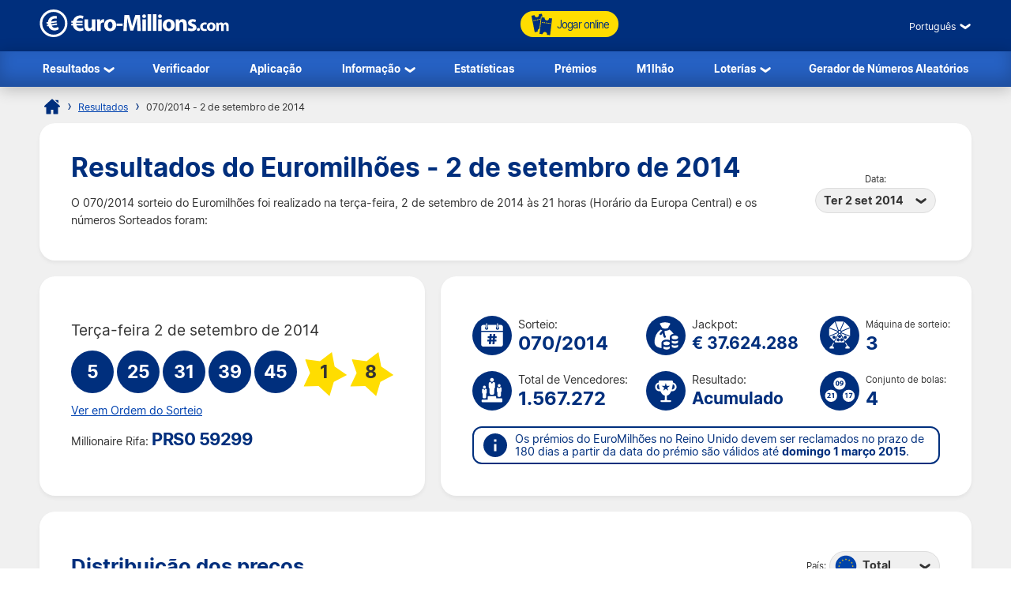

--- FILE ---
content_type: text/html; charset=utf-8
request_url: https://www.euro-millions.com/pt/resultados/02-09-2014
body_size: 19250
content:

<!DOCTYPE html>
<html lang="pt">
<head>

	<title>Resultados do Euromilhões: terça-feira, 2 de setembro de 2014</title>
	<meta http-equiv="Content-Type" content="text/html; charset=utf-8">
	<meta name="description" content="Veja o resultado do Euromilhões para terça-feira, 2 de setembro de 2014 com chave vencedora e prêmios. Número do Sorteio: 070/2014.">
	<meta name="keywords" content="resultados do euromilhões 02.09.2014, sorteio número 070/2014, 2 setembro 2014">
	<meta name="author" content="Euro-Millions.com">
	<meta name="format-detection" content="telephone=no">
	<meta name="HandheldFriendly" content="True">
	<meta name="viewport" content="width=device-width, initial-scale=1">
	
	<link rel="alternate" hreflang="x-default" href="https://www.euro-millions.com/results/02-09-2014">
<link rel="alternate" hreflang="fr" href="https://www.euro-millions.com/fr/resultats/02-09-2014">
<link rel="alternate" hreflang="de-AT" href="https://www.euro-millions.com/de-at/zahlen/02-09-2014">
<link rel="alternate" hreflang="de-CH" href="https://www.euro-millions.com/de-ch/gewinnzahlen/02-09-2014">
<link rel="alternate" hreflang="de" href="https://www.euro-millions.com/de/gewinnzahlen/02-09-2014">
<link rel="alternate" hreflang="pt" href="https://www.euro-millions.com/pt/resultados/02-09-2014">
<link rel="alternate" hreflang="es" href="https://www.euro-millions.com/es/resultados/02-09-2014">
<link rel="alternate" hreflang="it" href="https://www.euro-millions.com/it/risultati/02-09-2014">
<link rel="alternate" hreflang="sv" href="https://www.euro-millions.com/sv/resultat/02-09-2014">
<link rel="alternate" hreflang="ru" href="https://www.euro-millions.com/ru/rezultaty/02-09-2014">
<link rel="alternate" hreflang="pl" href="https://www.euro-millions.com/pl/wyniki/02-09-2014">
<link rel="alternate" hreflang="zh" href="https://www.euro-millions.com/zh/kaijiang-jieguo/02-09-2014">
<link rel="alternate" hreflang="ro" href="https://www.euro-millions.com/ro/rezultate/02-09-2014">

	
	
		<meta property="og:title" content="Resultados do Euromilhões: terça-feira, 2 de setembro de 2014">
		<meta property="og:description" content="Veja o resultado do Euromilhões para terça-feira, 2 de setembro de 2014 com chave vencedora e prêmios. Número do Sorteio: 070/2014.">
		<meta property="og:type" content="website">
		<meta property="og:url" content="https://www.euro-millions.com/pt/resultados/02-09-2014">
		<meta property="og:site_name" content="EuroMillions">
		<meta property="og:image" content="https://www.euro-millions.com/images/facebook-shared-image.jpg">
		<meta property="fb:app_id" content="124973790926555">
		<meta property="fb:admins" content="100001278704026">
	
	
	<link rel="apple-touch-icon" href="/apple-touch-icon.png">
	<link rel="shortcut icon" type="image/x-icon" href="/favicon.ico">
	<link rel="preload" href="/fonts/inter-regular.woff2" as="font" crossorigin="anonymous">
	<link rel="preload" href="/fonts/inter-bold.woff2" as="font" crossorigin="anonymous">
	
	<style>
		@font-face {
			font-family: inter; font-weight: 400; font-style: normal; font-display: swap;
			src: url(/fonts/inter-regular.woff2) format("woff2"), url(/fonts/inter-regular.woff) format("woff"), url(/fonts/inter-regular.ttf) format("truetype");
		}
		@font-face {
			font-family: inter; font-weight: 500 700; font-style: normal; font-display: swap;
			src: url(/fonts/inter-bold.woff2) format("woff2"), url(/fonts/inter-bold.woff) format("woff"), url(/fonts/inter-bold.ttf) format("truetype");
		}
	</style>
	
	<link href="/css/style?v=osCudacpOTEu-p6hxGNkRJLlqUgcLwayJSpFeg9m2wY1" rel="stylesheet"/>

	
	
	<script>
		function addLoadEvent(e){var t=window.onload;if(typeof window.onload!="function"){window.onload=e}else{window.onload=function(){if(t){t()}e()}}};
		function addResizeEvent(e){var t=window.onresize;if(typeof window.onresize!="function"){window.onresize=e}else{window.onresize=function(){if(t){t()}e()}}};
	</script>
	
	<link rel="amphtml" href="https://www.euro-millions.com/amp/pt/resultados/02-09-2014">
<link rel="canonical" href="https://www.euro-millions.com/pt/resultados/02-09-2014">


	<script async src="https://www.googletagmanager.com/gtag/js?id=G-L4TC4TYLBM"></script>
	<script>
		window.dataLayer=window.dataLayer||[];
		function gtag(){dataLayer.push(arguments);}
		gtag('js',new Date());
		gtag('config','G-L4TC4TYLBM');
	</script>
	
	<script>addLoadEvent(function(){ setTimeout(function(){ document.getElementById("autoAds").src="https://pagead2.googlesyndication.com/pagead/js/adsbygoogle.js?client=ca-pub-1256563260643852"; }, 5000); });</script>
	<script async id="autoAds" crossorigin="anonymous"></script>
	
</head>

<body>

	
	
	<header>
	
		<div class="inner fx btwn acen">
		
			<div itemscope itemtype="http://schema.org/Organization" id="logo">
				<a itemprop="url" href="/pt/" title="EuroMillions">
					<img itemprop="logo" src="/images/layout/logo.svg" alt="Euro-Millions.com" width="240" height="35">
				</a>
			</div>
			
			<ul id="playNav">
				<li class="mobileXS"><a href="/pt/resultados" title="Resultados do Euromilhões"><img src="/images/icons/results.svg" alt="Icon">Resultados</a></li>
				<li class="mobileXS"><a href="/pt/verificador" title="Verificador do Euromilhões"><img src="/images/icons/checker.svg" alt="Icon">Verificador</a></li>
				<li class="tickets"><a href="/pt/jogar" title="Jogue no Euromilhões online"><img src="/images/icons/tickets-blue.svg" alt="Icon" class="spin">Jogar online</a></li>
			</ul>
			
			<div class="fx acen">
				

	 <div class="languages">
		<div class="current desktop">Português</div>
		<div class="current mobile">PT</div>
		<ul class="langs">
			
					<li><a href="/results/02-09-2014" title="View this page in English" class="en">English</a></li>
				
					<li><a href="/fr/resultats/02-09-2014" title="Voir cette page en français" class="fr">Français</a></li>
				
					<li><a href="/de-at/zahlen/02-09-2014" title="Sehen Sie diese Seite in Deutsch" class="de-AT">Deutsch (AT)</a></li>
				
					<li><a href="/de-ch/gewinnzahlen/02-09-2014" title="Sehen Sie diese Seite in Deutsch" class="de-CH">Deutsch (CH)</a></li>
				
					<li><a href="/de/gewinnzahlen/02-09-2014" title="Sehen Sie diese Seite in Deutsch" class="de">Deutsch</a></li>
				
					<li><a href="/pt/resultados/02-09-2014" title="Leia esta página em Português" class="pt">Português</a></li>
				
					<li><a href="/es/resultados/02-09-2014" title="Ver esta página en español" class="es">Español</a></li>
				
					<li><a href="/it/risultati/02-09-2014" title="Visualizza cuesta pagina in italiano" class="it">Italiano</a></li>
				
					<li><a href="/sv/resultat/02-09-2014" title="Se webbplatsen på svenska" class="sv">Svenska</a></li>
				
					<li><a href="/ru/rezultaty/02-09-2014" title="Посмотреть страницу на русском языке" class="ru">Русский</a></li>
				
					<li><a href="/pl/wyniki/02-09-2014" title="Wyświetl tę stronę w języku polskim" class="pl">Polski</a></li>
				
					<li><a href="/zh/kaijiang-jieguo/02-09-2014" title="中文" class="zh">中文</a></li>
				
					<li class="grey" title="This page is not available in Arabic">العربية</li>
				
					<li><a href="/ro/rezultate/02-09-2014" title="Dă clic pentru a vedea această pagină în română" class="ro">Română</a></li>
				
		</ul>
	</div>
	

				<div id="menuOpen"><span>&#9776;</span></div>
			</div>
			
		</div>
		
		<nav>
			<ul class="inner">
				<li class="sub">
					<a href="/pt/resultados" title="Resultados do Euromilhões">Resultados</a>
					<span class="openSub mobile">+</span>
					<ul>
						<li><a href="/pt/resultados/16-01-2026" title="Último resultado Euromilhões">O Último Resultado</a></li>
						 
							<li><a href="/pt/millionaire-maker" title="EuroMillions Rifa Milionária">UK Rifa Milionária</a></li>
						
						<li><a href="/pt/eurojackpot/resultados" title="Último resultado Eurojackpot">Resultados do Eurojackpot</a></li>
						<li><a href="/pt/eurodreams/resultados" title="Últimos resultados da EuroDreams">Resultados da EuroDreams</a></li>
					</ul>
				</li>
				<li><a href="/pt/verificador" title="Verificador do Euromilhões">Verificador</a></li>
				<li><a href="/pt/app" title="Aplicação da Lotaria do Euromilhões">Aplicação</a></li> 
				<li class="sub">
					<a href="/pt/informacao" title="Informação">Informação</a>
					<span class="openSub mobile">+</span>
					<ul>
						<li><a href="/pt/como-jogar" title="Como jogar no Euromilhões">Como jogar no Euromilhões</a></li>
						<li><a href="/pt/faqs" title="FAQ Euromilhões">FAQ</a></li>
						<li><a href="/pt/contacto" title="Contactar o Euro-Millions.com">Contactar</a></li>
					</ul>
				</li>
				<li><a href="/pt/estatisticas" title="Estatísticas do Euromilhões">Estatísticas</a></li>
				<li><a href="/pt/premios" title="Prémios do Euromilhões">Prémios</a></li>
				<li><a href="/pt/m1lhao" title="Sorteio do M1lhão">M1lhão</a></li>
				<li class="sub">
					<a href="#" class="no-link">Loterías</a>
					<span class="openSub mobile">+</span>
					<ul>
						<li><a href="/pt/eurojackpot" title="Eurojackpot">Eurojackpot</a></li>
						<li><a href="/pt/eurodreams" title="EuroDreams">EuroDreams</a></li>
						<li><a href="/pt/totoloto" title="Totoloto">Totoloto</a></li>
						<li><a href="/pt/loto-francesa" title="Loto francês">Loto francês</a></li>
					</ul>
				</li>
				<li><a href="/pt/gerador" title="Gerador Aleatório de Números do Euromilhões">Gerador de Números Aleatórios</a></li>
			</ul>
		</nav>
			
	</header>
	
	<div id="main">
	

<div id="content">

	<ol id="breadcrumb" itemscope itemtype="http://schema.org/BreadcrumbList"> 
		<li itemprop="itemListElement" itemscope itemtype="http://schema.org/ListItem"><a href="/pt/" title="Euromilhões" itemprop="item"><span itemprop="name">Página inicial</span></a><meta itemprop="position" content="1"></li> 
		<li itemprop="itemListElement" itemscope itemtype="http://schema.org/ListItem"><a href="/pt/resultados" title="Resultados do Euromilhões" itemprop="item"><span itemprop="name">Resultados</span></a><meta itemprop="position" content="2"></li> 
		<li>070/2014 - 2 de setembro de 2014</li>
	</ol>
	
	<div class="box">
	
		<div class="fx btwn acen wrapSM">
			<div>
				<h1>Resultados do Euromilhões - 2 de setembro de 2014</h1>
				<p style="padding-right: 10px;">
					
						O 070/2014 sorteio do Euromilhões foi realizado na terça-feira, 2 de setembro de 2014 às 21 horas  (Horário da Europa Central) e os números Sorteados foram:
					
				</p>
			</div>
			
				<div class="nowrap centred smFull" style="padding: 5px;">
					<span style="font-size: 0.8em;">Data:</span><br>
					<div class="dropdown">
						<span>Ter 2 set 2014</span>
						<ul>
							
								<li><a href="/pt/resultados/16-01-2026" title="Mais detalhes do Premiação do sorteio de 16 de janeiro de 2026">Sex 16 jan 2026</a></li>
							
								<li><a href="/pt/resultados/13-01-2026" title="Mais detalhes do Premiação do sorteio de 13 de janeiro de 2026">Ter 13 jan 2026</a></li>
							
								<li><a href="/pt/resultados/09-01-2026" title="Mais detalhes do Premiação do sorteio de 9 de janeiro de 2026">Sex 9 jan 2026</a></li>
							
								<li><a href="/pt/resultados/06-01-2026" title="Mais detalhes do Premiação do sorteio de 6 de janeiro de 2026">Ter 6 jan 2026</a></li>
							
								<li><a href="/pt/resultados/02-01-2026" title="Mais detalhes do Premiação do sorteio de 2 de janeiro de 2026">Sex 2 jan 2026</a></li>
							
								<li><a href="/pt/resultados/30-12-2025" title="Mais detalhes do Premiação do sorteio de 30 de dezembro de 2025">Ter 30 dez 2025</a></li>
							
								<li><a href="/pt/resultados/26-12-2025" title="Mais detalhes do Premiação do sorteio de 26 de dezembro de 2025">Sex 26 dez 2025</a></li>
							
								<li><a href="/pt/resultados/23-12-2025" title="Mais detalhes do Premiação do sorteio de 23 de dezembro de 2025">Ter 23 dez 2025</a></li>
							
								<li><a href="/pt/resultados/19-12-2025" title="Mais detalhes do Premiação do sorteio de 19 de dezembro de 2025">Sex 19 dez 2025</a></li>
							
								<li><a href="/pt/resultados/16-12-2025" title="Mais detalhes do Premiação do sorteio de 16 de dezembro de 2025">Ter 16 dez 2025</a></li>
							
								<li><a href="/pt/resultados/12-12-2025" title="Mais detalhes do Premiação do sorteio de 12 de dezembro de 2025">Sex 12 dez 2025</a></li>
							
								<li><a href="/pt/resultados/09-12-2025" title="Mais detalhes do Premiação do sorteio de 9 de dezembro de 2025">Ter 9 dez 2025</a></li>
							
								<li><a href="/pt/resultados/05-12-2025" title="Mais detalhes do Premiação do sorteio de 5 de dezembro de 2025">Sex 5 dez 2025</a></li>
							
								<li><a href="/pt/resultados/02-12-2025" title="Mais detalhes do Premiação do sorteio de 2 de dezembro de 2025">Ter 2 dez 2025</a></li>
							
								<li><a href="/pt/resultados/28-11-2025" title="Mais detalhes do Premiação do sorteio de 28 de novembro de 2025">Sex 28 nov 2025</a></li>
							
								<li><a href="/pt/resultados/25-11-2025" title="Mais detalhes do Premiação do sorteio de 25 de novembro de 2025">Ter 25 nov 2025</a></li>
							
								<li><a href="/pt/resultados/21-11-2025" title="Mais detalhes do Premiação do sorteio de 21 de novembro de 2025">Sex 21 nov 2025</a></li>
							
								<li><a href="/pt/resultados/18-11-2025" title="Mais detalhes do Premiação do sorteio de 18 de novembro de 2025">Ter 18 nov 2025</a></li>
							
						</ul>
					</div>
				</div>
			
		</div>
		
	</div>
	
	
	
	<div class="fx btwn wrapSM">
	
		<div class="box half fx col jcen">	
		
			<div class="resultInfo">
				
				<div class="h3" style="color: #333; font-weight: 400;">Terça-feira 2 de setembro de 2014</div>
				
				<ul class="balls" id="ballsAscending">
					
						<li class="resultBall ball">5</li>
					
						<li class="resultBall ball">25</li>
					
						<li class="resultBall ball">31</li>
					
						<li class="resultBall ball">39</li>
					
						<li class="resultBall ball">45</li>
					
						<li class="resultBall lucky-star">1</li>
					
						<li class="resultBall lucky-star">8</li>
					
				</ul>
		
				
	
					<ul class="balls" id="ballsDrawn" style="display:none">
						
							<li class="resultBall ball">39</li>
						
							<li class="resultBall ball">45</li>
						
							<li class="resultBall ball">25</li>
						
							<li class="resultBall ball">31</li>
						
							<li class="resultBall ball">5</li>
						
							<li class="resultBall lucky-star">8</li>
						
							<li class="resultBall lucky-star">1</li>
						
					</ul>
					
					<script>
						function BallOrder(obj) {
							if (!obj.drawn) {
								document.getElementById("ballsAscending").style.display = "none";
								document.getElementById("ballsDrawn").style.display = "";
								obj.innerHTML = "Ver em Ordem Ascendente";
								if (window.ga) ga("send","event","Button","Individual Results","Display in ascending order");
								obj.drawn = true;
							} else {
								document.getElementById("ballsAscending").style.display = "";
								document.getElementById("ballsDrawn").style.display = "none";
								obj.innerHTML = "Ver em Ordem do Sorteio";
								if (window.ga) ga("send","event","Button","Individual Results","Display in drawn order");
								obj.drawn = false;
							}
						}
					</script>
				
					
						<a href="javascript:void(0)" onclick="BallOrder(this)" id="BallOrderLink" style="display: block; padding-bottom: 10px;">Ver em Ordem do Sorteio</a>
					
			
				<div class="fx btwn acen">
				
					<div>
						Millionaire Rifa:
									<div class="raffle" style="line-height: 30px;">PRS0 59299</div>
					</div>
					
				</div>
			
			</div>
			
		</div>
			
		
		
		<div class="box halfPlus">
		
			<div class="drawInfo">
		
				<div class="fx wrapSM">

					
						<div class="fx acen dInfo">
							<img src="/images/icons/draw-number.svg" alt="Icon" width="50" height="50" style="margin-right: 8px;">
							<div>
								Sorteio:
								<div class="title2">070/2014</div>
							</div>
						</div>
					
						<div class="fx acen dInfo">
							<img src="/images/icons/jackpot.svg" alt="Icon" width="50" height="50" style="margin-right: 8px;">
							<div>
								Jackpot:
								<div class="title2" style="font-size: 1.5em;">&euro; 37.624.288</div>
							</div>
						</div>
					
						<div class="fx acen dInfo mid">
							<img src="/images/icons/ball-machine.svg" alt="Icon" width="50" height="50" style="margin-right: 8px;">
							<div>
								<span style="font-size: 0.8em;">Máquina de sorteio:</span>
								<div class="title2">3</div>
							</div>
						</div>
					
				
				</div>
			
				<div class="fx wrapSM">
				
					
						<div class="fx acen dInfo">
							<img src="/images/icons/total-winners.svg" alt="Icon" width="50" height="50" style="margin-right: 8px;">
							<div>
								Total de Vencedores:
								<div class="title2">1.567.272</div>
							</div>
						</div>
					
						<div class="fx acen dInfo">
							<img src="/images/icons/outcome.svg" alt="Icon" width="50" height="50" style="margin-right: 8px;">
							<div>
								Resultado:
								<div class="title2" style="font-size: 1.5em;">Acumulado</div>
							</div>
						</div>
					
						<div class="fx acen dInfo mid">
							<img src="/images/icons/ball-set.svg" alt="Icon" width="50" height="50" style="margin-right: 8px;">
							<div>
								<span style="font-size: 0.8em;">Conjunto de bolas:</span>
								<div class="title2">4</div>
							</div>
						</div>
					
				
				</div>
		
				<div class="info" style="margin: 10px 0 0;">
					<span>Os prémios do EuroMilhões no Reino Unido devem ser reclamados no prazo de 180 dias  a partir da data do prémio são válidos até <strong>domingo 1 março 2015</strong>.</span>
				</div>
			
			</div>
			
		</div>
		
	</div>
	
	
	
	
		<div class="box">
	
			

				<div class="fx btwn acen wrapSM">
					<h2 style="margin-bottom: 0;">Distribuição dos preços</h2>
					<div class="nowrap" style="padding: 10px 0;">
						<span style="font-size: 0.8em;">País:</span>
						<div class="dropdown">
							<span>
								
									<img src="/images/flags/eu.svg" alt="Flag" width="28" height="28" loading="lazy">
									Total
								
							</span>
							<ul class="tabs">
								
									<li>
										<a href="#PrizeAT">
											<img src="/images/flags/at.svg" alt="Flag" width="28" height="28" loading="lazy"> Áustria
										</a>
									</li>
								
									<li>
										<a href="#PrizeBE">
											<img src="/images/flags/be.svg" alt="Flag" width="28" height="28" loading="lazy"> Bélgica
										</a>
									</li>
								
									<li>
										<a href="#PrizeES">
											<img src="/images/flags/es.svg" alt="Flag" width="28" height="28" loading="lazy"> Espanha
										</a>
									</li>
								
									<li>
										<a href="#PrizeFR">
											<img src="/images/flags/fr.svg" alt="Flag" width="28" height="28" loading="lazy"> França
										</a>
									</li>
								
									<li>
										<a href="#PrizeIE">
											<img src="/images/flags/ie.svg" alt="Flag" width="28" height="28" loading="lazy"> Irlanda
										</a>
									</li>
								
									<li>
										<a href="#PrizeLU">
											<img src="/images/flags/lu.svg" alt="Flag" width="28" height="28" loading="lazy"> Luxemburgo
										</a>
									</li>
								
									<li>
										<a href="#PrizePT">
											<img src="/images/flags/pt.svg" alt="Flag" width="28" height="28" loading="lazy"> Portugal
										</a>
									</li>
								
									<li>
										<a href="#PrizeGB">
											<img src="/images/flags/gb.svg" alt="Flag" width="28" height="28" loading="lazy"> Reino Unido
										</a>
									</li>
								
									<li>
										<a href="#PrizeCH">
											<img src="/images/flags/ch.svg" alt="Flag" width="28" height="28" loading="lazy"> Suíça
										</a>
									</li>
								
							</ul>
						</div>
					</div>
				</div>
			
			
			
				<div id="PrizeGB">
				
					

						<table class="breakdown mobFormat">
							<thead>
								<tr>
									<th>Números Combinados</th>
									<th class="righty">Prémio Por Vencedor</th>
									
										<th class="righty">Vencedores do Reino Unido</th>
									
										<th class="righty">Valor Disponível do Prémio</th>
									
									<th class="righty">Total de Vencedores</th>
								</tr>
							</thead>
							<tbody>
								
									<tr>
										<td data-title="Números Combinados" class="colour">
											<span class="prizeName"><span class="ball">5 </span> + <span class="star"> 2</span></span></span>
										</td>
										<td data-title="Prémio Por Vencedor" class="righty">
											&pound; 29.994.082,00
											
										</td>
										
											<td data-title="Vencedores do Reino Unido" class="righty">
												0
												
											</td>
										
											<td data-title="Valor Disponível do Prémio" class="righty">
												&pound; 0,00
												
											</td>
										
										<td data-title="Total de Vencedores" class="righty">
											
													<strong style="color:#F00">Acumulado!</strong> 
												0
												
										</td>
									</tr>
								
									<tr>
										<td data-title="Números Combinados" class="colour">
											<span class="prizeName"><span class="ball">5 </span> + <span class="star"> 1</span></span></span>
										</td>
										<td data-title="Prémio Por Vencedor" class="righty">
											&pound; 369.962,80
											
										</td>
										
											<td data-title="Vencedores do Reino Unido" class="righty">
												1
												
											</td>
										
											<td data-title="Valor Disponível do Prémio" class="righty">
												&pound; 369.962,80
												
											</td>
										
										<td data-title="Total de Vencedores" class="righty">
											2
												
										</td>
									</tr>
								
									<tr>
										<td data-title="Números Combinados" class="colour">
											<span class="prizeName"><span class="ball">5</span></span>
										</td>
										<td data-title="Prémio Por Vencedor" class="righty">
											&pound; 35.234,50
											
										</td>
										
											<td data-title="Vencedores do Reino Unido" class="righty">
												3
												
											</td>
										
											<td data-title="Valor Disponível do Prémio" class="righty">
												&pound; 105.703,50
												
											</td>
										
										<td data-title="Total de Vencedores" class="righty">
											7
												
										</td>
									</tr>
								
									<tr>
										<td data-title="Números Combinados" class="colour">
											<span class="prizeName"><span class="ball">4 </span> + <span class="star"> 2</span></span></span>
										</td>
										<td data-title="Prémio Por Vencedor" class="righty">
											&pound; 4.404,30
											
										</td>
										
											<td data-title="Vencedores do Reino Unido" class="righty">
												8
												
											</td>
										
											<td data-title="Valor Disponível do Prémio" class="righty">
												&pound; 35.234,40
												
											</td>
										
										<td data-title="Total de Vencedores" class="righty">
											28
												
										</td>
									</tr>
								
									<tr>
										<td data-title="Números Combinados" class="colour">
											<span class="prizeName"><span class="ball">4 </span> + <span class="star"> 1</span></span></span>
										</td>
										<td data-title="Prémio Por Vencedor" class="righty">
											&pound; 181,60
											
										</td>
										
											<td data-title="Vencedores do Reino Unido" class="righty">
												121
												
											</td>
										
											<td data-title="Valor Disponível do Prémio" class="righty">
												&pound; 21.973,60
												
											</td>
										
										<td data-title="Total de Vencedores" class="righty">
											594
												
										</td>
									</tr>
								
									<tr>
										<td data-title="Números Combinados" class="colour">
											<span class="prizeName"><span class="ball">4</span></span>
										</td>
										<td data-title="Prémio Por Vencedor" class="righty">
											&pound; 78,70
											
										</td>
										
											<td data-title="Vencedores do Reino Unido" class="righty">
												274
												
											</td>
										
											<td data-title="Valor Disponível do Prémio" class="righty">
												&pound; 21.563,80
												
											</td>
										
										<td data-title="Total de Vencedores" class="righty">
											1.371
												
										</td>
									</tr>
								
									<tr>
										<td data-title="Números Combinados" class="colour">
											<span class="prizeName"><span class="ball">3 </span> + <span class="star"> 2</span></span></span>
										</td>
										<td data-title="Prémio Por Vencedor" class="righty">
											&pound; 52,60
											
										</td>
										
											<td data-title="Vencedores do Reino Unido" class="righty">
												361
												
											</td>
										
											<td data-title="Valor Disponível do Prémio" class="righty">
												&pound; 18.988,60
												
											</td>
										
										<td data-title="Total de Vencedores" class="righty">
											1.465
												
										</td>
									</tr>
								
									<tr>
										<td data-title="Números Combinados" class="colour">
											<span class="prizeName"><span class="ball">2 </span> + <span class="star"> 2</span></span></span>
										</td>
										<td data-title="Prémio Por Vencedor" class="righty">
											&pound; 16,30
											
										</td>
										
											<td data-title="Vencedores do Reino Unido" class="righty">
												5.180
												
											</td>
										
											<td data-title="Valor Disponível do Prémio" class="righty">
												&pound; 84.434,00
												
											</td>
										
										<td data-title="Total de Vencedores" class="righty">
											21.698
												
										</td>
									</tr>
								
									<tr>
										<td data-title="Números Combinados" class="colour">
											<span class="prizeName"><span class="ball">3 </span> + <span class="star"> 1</span></span></span>
										</td>
										<td data-title="Prémio Por Vencedor" class="righty">
											&pound; 11,20
											
										</td>
										
											<td data-title="Vencedores do Reino Unido" class="righty">
												6.626
												
											</td>
										
											<td data-title="Valor Disponível do Prémio" class="righty">
												&pound; 74.211,20
												
											</td>
										
										<td data-title="Total de Vencedores" class="righty">
											30.200
												
										</td>
									</tr>
								
									<tr>
										<td data-title="Números Combinados" class="colour">
											<span class="prizeName"><span class="ball">3</span></span>
										</td>
										<td data-title="Prémio Por Vencedor" class="righty">
											&pound; 8,50
											
										</td>
										
											<td data-title="Vencedores do Reino Unido" class="righty">
												13.957
												
											</td>
										
											<td data-title="Valor Disponível do Prémio" class="righty">
												&pound; 118.634,50
												
											</td>
										
										<td data-title="Total de Vencedores" class="righty">
											66.334
												
										</td>
									</tr>
								
									<tr>
										<td data-title="Números Combinados" class="colour">
											<span class="prizeName"><span class="ball">1 </span> + <span class="star"> 2</span></span></span>
										</td>
										<td data-title="Prémio Por Vencedor" class="righty">
											&pound; 8,30
											
										</td>
										
											<td data-title="Vencedores do Reino Unido" class="righty">
												28.394
												
											</td>
										
											<td data-title="Valor Disponível do Prémio" class="righty">
												&pound; 235.670,20
												
											</td>
										
										<td data-title="Total de Vencedores" class="righty">
											119.364
												
										</td>
									</tr>
								
									<tr>
										<td data-title="Números Combinados" class="colour">
											<span class="prizeName"><span class="ball">2 </span> + <span class="star"> 1</span></span></span>
										</td>
										<td data-title="Prémio Por Vencedor" class="righty">
											&pound; 6,30
											
										</td>
										
											<td data-title="Vencedores do Reino Unido" class="righty">
												97.677
												
											</td>
										
											<td data-title="Valor Disponível do Prémio" class="righty">
												&pound; 615.365,10
												
											</td>
										
										<td data-title="Total de Vencedores" class="righty">
											425.838
												
										</td>
									</tr>
								
									<tr>
										<td data-title="Números Combinados" class="colour">
											<span class="prizeName"><span class="ball">2</span></span>
										</td>
										<td data-title="Prémio Por Vencedor" class="righty">
											&pound; 3,00
											
										</td>
										
											<td data-title="Vencedores do Reino Unido" class="righty">
												202.550
												
											</td>
										
											<td data-title="Valor Disponível do Prémio" class="righty">
												&pound; 607.650,00
												
											</td>
										
										<td data-title="Total de Vencedores" class="righty">
											900.371
												
										</td>
									</tr>
								
									<tr class="totals">
										<td data-title="Números Combinados" class="colour">
											<span class="prizeName">Totals</span>
										</td>
										<td data-title="Prémio Por Vencedor" class="righty">
											
												-
											
										</td>
										
											<td data-title="Vencedores do Reino Unido" class="righty">
												355.152
												
											</td>
										
											<td data-title="Valor Disponível do Prémio" class="righty">
												&pound; 2.309.391,70
												
											</td>
										
										<td data-title="Total de Vencedores" class="righty">
											1.567.272
												
										</td>
									</tr>
								
							</tbody>
						</table>
					
						
				
				</div>
			
			
			
				<div id="PrizeFR">
				
					

						<table class="breakdown mobFormat">
							<thead>
								<tr>
									<th>Números Combinados</th>
									<th class="righty">Prémio Por Vencedor</th>
									
										<th class="righty">Vencedores Franceses</th>
									
										<th class="righty">Valor Disponível do Prémio</th>
									
									<th class="righty">Total de Vencedores</th>
								</tr>
							</thead>
							<tbody>
								
									<tr>
										<td data-title="Números Combinados" class="colour">
											<span class="prizeName"><span class="ball">5 </span> + <span class="star"> 2</span></span></span>
										</td>
										<td data-title="Prémio Por Vencedor" class="righty">
											&euro; 37.624.287,60
											
										</td>
										
											<td data-title="Vencedores Franceses" class="righty">
												0
												
											</td>
										
											<td data-title="Valor Disponível do Prémio" class="righty">
												&euro; 0,00
												
											</td>
										
										<td data-title="Total de Vencedores" class="righty">
											
													<strong style="color:#F00">Acumulado!</strong> 
												0
												
										</td>
									</tr>
								
									<tr>
										<td data-title="Números Combinados" class="colour">
											<span class="prizeName"><span class="ball">5 </span> + <span class="star"> 1</span></span></span>
										</td>
										<td data-title="Prémio Por Vencedor" class="righty">
											&euro; 508.288,30
											
										</td>
										
											<td data-title="Vencedores Franceses" class="righty">
												0
												
											</td>
										
											<td data-title="Valor Disponível do Prémio" class="righty">
												&euro; 0,00
												
											</td>
										
										<td data-title="Total de Vencedores" class="righty">
											2
												
										</td>
									</tr>
								
									<tr>
										<td data-title="Números Combinados" class="colour">
											<span class="prizeName"><span class="ball">5</span></span>
										</td>
										<td data-title="Prémio Por Vencedor" class="righty">
											&euro; 48.408,40
											
										</td>
										
											<td data-title="Vencedores Franceses" class="righty">
												0
												
											</td>
										
											<td data-title="Valor Disponível do Prémio" class="righty">
												&euro; 0,00
												
											</td>
										
										<td data-title="Total de Vencedores" class="righty">
											7
												
										</td>
									</tr>
								
									<tr>
										<td data-title="Números Combinados" class="colour">
											<span class="prizeName"><span class="ball">4 </span> + <span class="star"> 2</span></span></span>
										</td>
										<td data-title="Prémio Por Vencedor" class="righty">
											&euro; 6.051,00
											
										</td>
										
											<td data-title="Vencedores Franceses" class="righty">
												3
												
											</td>
										
											<td data-title="Valor Disponível do Prémio" class="righty">
												&euro; 18.153,00
												
											</td>
										
										<td data-title="Total de Vencedores" class="righty">
											28
												
										</td>
									</tr>
								
									<tr>
										<td data-title="Números Combinados" class="colour">
											<span class="prizeName"><span class="ball">4 </span> + <span class="star"> 1</span></span></span>
										</td>
										<td data-title="Prémio Por Vencedor" class="righty">
											&euro; 249,50
											
										</td>
										
											<td data-title="Vencedores Franceses" class="righty">
												114
												
											</td>
										
											<td data-title="Valor Disponível do Prémio" class="righty">
												&euro; 28.443,00
												
											</td>
										
										<td data-title="Total de Vencedores" class="righty">
											594
												
										</td>
									</tr>
								
									<tr>
										<td data-title="Números Combinados" class="colour">
											<span class="prizeName"><span class="ball">4</span></span>
										</td>
										<td data-title="Prémio Por Vencedor" class="righty">
											&euro; 108,10
											
										</td>
										
											<td data-title="Vencedores Franceses" class="righty">
												222
												
											</td>
										
											<td data-title="Valor Disponível do Prémio" class="righty">
												&euro; 23.998,20
												
											</td>
										
										<td data-title="Total de Vencedores" class="righty">
											1.371
												
										</td>
									</tr>
								
									<tr>
										<td data-title="Números Combinados" class="colour">
											<span class="prizeName"><span class="ball">3 </span> + <span class="star"> 2</span></span></span>
										</td>
										<td data-title="Prémio Por Vencedor" class="righty">
											&euro; 72,20
											
										</td>
										
											<td data-title="Vencedores Franceses" class="righty">
												290
												
											</td>
										
											<td data-title="Valor Disponível do Prémio" class="righty">
												&euro; 20.938,00
												
											</td>
										
										<td data-title="Total de Vencedores" class="righty">
											1.465
												
										</td>
									</tr>
								
									<tr>
										<td data-title="Números Combinados" class="colour">
											<span class="prizeName"><span class="ball">2 </span> + <span class="star"> 2</span></span></span>
										</td>
										<td data-title="Prémio Por Vencedor" class="righty">
											&euro; 22,40
											
										</td>
										
											<td data-title="Vencedores Franceses" class="righty">
												4.161
												
											</td>
										
											<td data-title="Valor Disponível do Prémio" class="righty">
												&euro; 93.206,40
												
											</td>
										
										<td data-title="Total de Vencedores" class="righty">
											21.698
												
										</td>
									</tr>
								
									<tr>
										<td data-title="Números Combinados" class="colour">
											<span class="prizeName"><span class="ball">3 </span> + <span class="star"> 1</span></span></span>
										</td>
										<td data-title="Prémio Por Vencedor" class="righty">
											&euro; 15,40
											
										</td>
										
											<td data-title="Vencedores Franceses" class="righty">
												5.339
												
											</td>
										
											<td data-title="Valor Disponível do Prémio" class="righty">
												&euro; 82.220,60
												
											</td>
										
										<td data-title="Total de Vencedores" class="righty">
											30.200
												
										</td>
									</tr>
								
									<tr>
										<td data-title="Números Combinados" class="colour">
											<span class="prizeName"><span class="ball">3</span></span>
										</td>
										<td data-title="Prémio Por Vencedor" class="righty">
											&euro; 11,80
											
										</td>
										
											<td data-title="Vencedores Franceses" class="righty">
												11.357
												
											</td>
										
											<td data-title="Valor Disponível do Prémio" class="righty">
												&euro; 134.012,60
												
											</td>
										
										<td data-title="Total de Vencedores" class="righty">
											66.334
												
										</td>
									</tr>
								
									<tr>
										<td data-title="Números Combinados" class="colour">
											<span class="prizeName"><span class="ball">1 </span> + <span class="star"> 2</span></span></span>
										</td>
										<td data-title="Prémio Por Vencedor" class="righty">
											&euro; 11,50
											
										</td>
										
											<td data-title="Vencedores Franceses" class="righty">
												23.580
												
											</td>
										
											<td data-title="Valor Disponível do Prémio" class="righty">
												&euro; 271.170,00
												
											</td>
										
										<td data-title="Total de Vencedores" class="righty">
											119.364
												
										</td>
									</tr>
								
									<tr>
										<td data-title="Números Combinados" class="colour">
											<span class="prizeName"><span class="ball">2 </span> + <span class="star"> 1</span></span></span>
										</td>
										<td data-title="Prémio Por Vencedor" class="righty">
											&euro; 8,70
											
										</td>
										
											<td data-title="Vencedores Franceses" class="righty">
												78.922
												
											</td>
										
											<td data-title="Valor Disponível do Prémio" class="righty">
												&euro; 686.621,40
												
											</td>
										
										<td data-title="Total de Vencedores" class="righty">
											425.838
												
										</td>
									</tr>
								
									<tr>
										<td data-title="Números Combinados" class="colour">
											<span class="prizeName"><span class="ball">2</span></span>
										</td>
										<td data-title="Prémio Por Vencedor" class="righty">
											&euro; 4,20
											
										</td>
										
											<td data-title="Vencedores Franceses" class="righty">
												164.769
												
											</td>
										
											<td data-title="Valor Disponível do Prémio" class="righty">
												&euro; 692.029,80
												
											</td>
										
										<td data-title="Total de Vencedores" class="righty">
											900.371
												
										</td>
									</tr>
								
									<tr class="totals">
										<td data-title="Números Combinados" class="colour">
											<span class="prizeName">Totals</span>
										</td>
										<td data-title="Prémio Por Vencedor" class="righty">
											
												-
											
										</td>
										
											<td data-title="Vencedores Franceses" class="righty">
												288.757
												
											</td>
										
											<td data-title="Valor Disponível do Prémio" class="righty">
												&euro; 2.050.793,00
												
											</td>
										
										<td data-title="Total de Vencedores" class="righty">
											1.567.272
													
										</td>
									</tr>
								
							</tbody>
						</table>
					
						
				
				</div>
			
			
			
				<div id="PrizeES">
				
					

						<table class="breakdown mobFormat">
							<thead>
								<tr>
									<th>Números Combinados</th>
									<th class="righty">Prémio Por Vencedor</th>
									
										<th class="righty">Vencedores Espanhóis</th>
									
										<th class="righty">Valor Disponível do Prémio</th>
									
									<th class="righty">Total de Vencedores</th>
								</tr>
							</thead>
							<tbody>
								
									<tr>
										<td data-title="Números Combinados" class="colour">
											<span class="prizeName"><span class="ball">5 </span> + <span class="star"> 2</span></span></span>
										</td>
										<td data-title="Prémio Por Vencedor" class="righty">
											&euro; 37.624.287,60
											
										</td>
										
											<td data-title="Vencedores Espanhóis" class="righty">
												0
												
											</td>
										
											<td data-title="Valor Disponível do Prémio" class="righty">
												&euro; 0,00
												
											</td>
										
										<td data-title="Total de Vencedores" class="righty">
											
													<strong style="color:#F00">Acumulado!</strong> 
												0
												
										</td>
									</tr>
								
									<tr>
										<td data-title="Números Combinados" class="colour">
											<span class="prizeName"><span class="ball">5 </span> + <span class="star"> 1</span></span></span>
										</td>
										<td data-title="Prémio Por Vencedor" class="righty">
											&euro; 508.288,39
											
										</td>
										
											<td data-title="Vencedores Espanhóis" class="righty">
												0
												
											</td>
										
											<td data-title="Valor Disponível do Prémio" class="righty">
												&euro; 0,00
												
											</td>
										
										<td data-title="Total de Vencedores" class="righty">
											2
												
										</td>
									</tr>
								
									<tr>
										<td data-title="Números Combinados" class="colour">
											<span class="prizeName"><span class="ball">5</span></span>
										</td>
										<td data-title="Prémio Por Vencedor" class="righty">
											&euro; 48.408,42
											
										</td>
										
											<td data-title="Vencedores Espanhóis" class="righty">
												2
												
											</td>
										
											<td data-title="Valor Disponível do Prémio" class="righty">
												&euro; 96.816,84
												
											</td>
										
										<td data-title="Total de Vencedores" class="righty">
											7
												
										</td>
									</tr>
								
									<tr>
										<td data-title="Números Combinados" class="colour">
											<span class="prizeName"><span class="ball">4 </span> + <span class="star"> 2</span></span></span>
										</td>
										<td data-title="Prémio Por Vencedor" class="righty">
											&euro; 6.051,05
											
										</td>
										
											<td data-title="Vencedores Espanhóis" class="righty">
												10
												
											</td>
										
											<td data-title="Valor Disponível do Prémio" class="righty">
												&euro; 60.510,50
												
											</td>
										
										<td data-title="Total de Vencedores" class="righty">
											28
												
										</td>
									</tr>
								
									<tr>
										<td data-title="Números Combinados" class="colour">
											<span class="prizeName"><span class="ball">4 </span> + <span class="star"> 1</span></span></span>
										</td>
										<td data-title="Prémio Por Vencedor" class="righty">
											&euro; 249,58
											
										</td>
										
											<td data-title="Vencedores Espanhóis" class="righty">
												150
												
											</td>
										
											<td data-title="Valor Disponível do Prémio" class="righty">
												&euro; 37.437,00
												
											</td>
										
										<td data-title="Total de Vencedores" class="righty">
											594
												
										</td>
									</tr>
								
									<tr>
										<td data-title="Números Combinados" class="colour">
											<span class="prizeName"><span class="ball">4</span></span>
										</td>
										<td data-title="Prémio Por Vencedor" class="righty">
											&euro; 108,13
											
										</td>
										
											<td data-title="Vencedores Espanhóis" class="righty">
												360
												
											</td>
										
											<td data-title="Valor Disponível do Prémio" class="righty">
												&euro; 38.926,80
												
											</td>
										
										<td data-title="Total de Vencedores" class="righty">
											1.371
												
										</td>
									</tr>
								
									<tr>
										<td data-title="Números Combinados" class="colour">
											<span class="prizeName"><span class="ball">3 </span> + <span class="star"> 2</span></span></span>
										</td>
										<td data-title="Prémio Por Vencedor" class="righty">
											&euro; 72,28
											
										</td>
										
											<td data-title="Vencedores Espanhóis" class="righty">
												322
												
											</td>
										
											<td data-title="Valor Disponível do Prémio" class="righty">
												&euro; 23.274,16
												
											</td>
										
										<td data-title="Total de Vencedores" class="righty">
											1.465
												
										</td>
									</tr>
								
									<tr>
										<td data-title="Números Combinados" class="colour">
											<span class="prizeName"><span class="ball">2 </span> + <span class="star"> 2</span></span></span>
										</td>
										<td data-title="Prémio Por Vencedor" class="righty">
											&euro; 22,45
											
										</td>
										
											<td data-title="Vencedores Espanhóis" class="righty">
												4.676
												
											</td>
										
											<td data-title="Valor Disponível do Prémio" class="righty">
												&euro; 104.976,20
												
											</td>
										
										<td data-title="Total de Vencedores" class="righty">
											21.698
												
										</td>
									</tr>
								
									<tr>
										<td data-title="Números Combinados" class="colour">
											<span class="prizeName"><span class="ball">3 </span> + <span class="star"> 1</span></span></span>
										</td>
										<td data-title="Prémio Por Vencedor" class="righty">
											&euro; 15,43
											
										</td>
										
											<td data-title="Vencedores Espanhóis" class="righty">
												7.472
												
											</td>
										
											<td data-title="Valor Disponível do Prémio" class="righty">
												&euro; 115.292,96
												
											</td>
										
										<td data-title="Total de Vencedores" class="righty">
											30.200
												
										</td>
									</tr>
								
									<tr>
										<td data-title="Números Combinados" class="colour">
											<span class="prizeName"><span class="ball">3</span></span>
										</td>
										<td data-title="Prémio Por Vencedor" class="righty">
											&euro; 11,81
											
										</td>
										
											<td data-title="Vencedores Espanhóis" class="righty">
												17.298
												
											</td>
										
											<td data-title="Valor Disponível do Prémio" class="righty">
												&euro; 204.289,38
												
											</td>
										
										<td data-title="Total de Vencedores" class="righty">
											66.334
												
										</td>
									</tr>
								
									<tr>
										<td data-title="Números Combinados" class="colour">
											<span class="prizeName"><span class="ball">1 </span> + <span class="star"> 2</span></span></span>
										</td>
										<td data-title="Prémio Por Vencedor" class="righty">
											&euro; 11,53
											
										</td>
										
											<td data-title="Vencedores Espanhóis" class="righty">
												25.196
												
											</td>
										
											<td data-title="Valor Disponível do Prémio" class="righty">
												&euro; 290.509,88
												
											</td>
										
										<td data-title="Total de Vencedores" class="righty">
											119.364
												
										</td>
									</tr>
								
									<tr>
										<td data-title="Números Combinados" class="colour">
											<span class="prizeName"><span class="ball">2 </span> + <span class="star"> 1</span></span></span>
										</td>
										<td data-title="Prémio Por Vencedor" class="righty">
											&euro; 8,75
											
										</td>
										
											<td data-title="Vencedores Espanhóis" class="righty">
												96.148
												
											</td>
										
											<td data-title="Valor Disponível do Prémio" class="righty">
												&euro; 841.295,00
												
											</td>
										
										<td data-title="Total de Vencedores" class="righty">
											425.838
												
										</td>
									</tr>
								
									<tr>
										<td data-title="Números Combinados" class="colour">
											<span class="prizeName"><span class="ball">2</span></span>
										</td>
										<td data-title="Prémio Por Vencedor" class="righty">
											&euro; 4,23
											
										</td>
										
											<td data-title="Vencedores Espanhóis" class="righty">
												209.967
												
											</td>
										
											<td data-title="Valor Disponível do Prémio" class="righty">
												&euro; 888.160,41
												
											</td>
										
										<td data-title="Total de Vencedores" class="righty">
											900.371
												
										</td>
									</tr>
								
									<tr class="totals">
										<td data-title="Números Combinados" class="colour">
											<span class="prizeName">Totals</span>
										</td>
										<td data-title="Prémio Por Vencedor" class="righty">
											
												-
											
										</td>
										
											<td data-title="Vencedores Espanhóis" class="righty">
												361.601
												
											</td>
										
											<td data-title="Valor Disponível do Prémio" class="righty">
												&euro; 2.701.489,13
												
											</td>
										
										<td data-title="Total de Vencedores" class="righty">
											1.567.272
												
										</td>
									</tr>
								
							</tbody>
						</table>
					
						
				
				</div>
			
			
			
				<div id="PrizeIE">
				
					

						<table class="breakdown mobFormat">
							<thead>
								<tr>
									<th>Números Combinados</th>
									<th class="righty">Prémio Por Vencedor</th>
									
										<th class="righty">Vencedores Irlandeses</th>
									
										<th class="righty">Valor Disponível do Prémio</th>
									
									<th class="righty">Total de Vencedores</th>
								</tr>
							</thead>
							<tbody>
								
									<tr>
										<td data-title="Números Combinados" class="colour">
											<span class="prizeName"><span class="ball">5 </span> + <span class="star"> 2</span></span></span>
										</td>
										<td data-title="Prémio Por Vencedor" class="righty">
											&euro; 37.624.288,00
											
										</td>
										
											<td data-title="Vencedores Irlandeses" class="righty">
												0
												
											</td>
										
											<td data-title="Valor Disponível do Prémio" class="righty">
												&euro; 0,00
												
											</td>
										
										<td data-title="Total de Vencedores" class="righty">
											
													<strong style="color:#F00">Acumulado!</strong> 
												0
												
										</td>
									</tr>
								
									<tr>
										<td data-title="Números Combinados" class="colour">
											<span class="prizeName"><span class="ball">5 </span> + <span class="star"> 1</span></span></span>
										</td>
										<td data-title="Prémio Por Vencedor" class="righty">
											&euro; 508.288,00
											
										</td>
										
											<td data-title="Vencedores Irlandeses" class="righty">
												0
												
											</td>
										
											<td data-title="Valor Disponível do Prémio" class="righty">
												&euro; 0,00
												
											</td>
										
										<td data-title="Total de Vencedores" class="righty">
											2
												
										</td>
									</tr>
								
									<tr>
										<td data-title="Números Combinados" class="colour">
											<span class="prizeName"><span class="ball">5</span></span>
										</td>
										<td data-title="Prémio Por Vencedor" class="righty">
											&euro; 48.408,00
											
										</td>
										
											<td data-title="Vencedores Irlandeses" class="righty">
												0
												
											</td>
										
											<td data-title="Valor Disponível do Prémio" class="righty">
												&euro; 0,00
												
											</td>
										
										<td data-title="Total de Vencedores" class="righty">
											7
												
										</td>
									</tr>
								
									<tr>
										<td data-title="Números Combinados" class="colour">
											<span class="prizeName"><span class="ball">4 </span> + <span class="star"> 2</span></span></span>
										</td>
										<td data-title="Prémio Por Vencedor" class="righty">
											&euro; 6.051,00
											
										</td>
										
											<td data-title="Vencedores Irlandeses" class="righty">
												0
												
											</td>
										
											<td data-title="Valor Disponível do Prémio" class="righty">
												&euro; 0,00
												
											</td>
										
										<td data-title="Total de Vencedores" class="righty">
											28
												
										</td>
									</tr>
								
									<tr>
										<td data-title="Números Combinados" class="colour">
											<span class="prizeName"><span class="ball">4 </span> + <span class="star"> 1</span></span></span>
										</td>
										<td data-title="Prémio Por Vencedor" class="righty">
											&euro; 250,00
											
										</td>
										
											<td data-title="Vencedores Irlandeses" class="righty">
												14
												
											</td>
										
											<td data-title="Valor Disponível do Prémio" class="righty">
												&euro; 3.500,00
												
											</td>
										
										<td data-title="Total de Vencedores" class="righty">
											594
												
										</td>
									</tr>
								
									<tr>
										<td data-title="Números Combinados" class="colour">
											<span class="prizeName"><span class="ball">4</span></span>
										</td>
										<td data-title="Prémio Por Vencedor" class="righty">
											&euro; 108,00
											
										</td>
										
											<td data-title="Vencedores Irlandeses" class="righty">
												35
												
											</td>
										
											<td data-title="Valor Disponível do Prémio" class="righty">
												&euro; 3.780,00
												
											</td>
										
										<td data-title="Total de Vencedores" class="righty">
											1.371
												
										</td>
									</tr>
								
									<tr>
										<td data-title="Números Combinados" class="colour">
											<span class="prizeName"><span class="ball">3 </span> + <span class="star"> 2</span></span></span>
										</td>
										<td data-title="Prémio Por Vencedor" class="righty">
											&euro; 72,00
											
										</td>
										
											<td data-title="Vencedores Irlandeses" class="righty">
												31
												
											</td>
										
											<td data-title="Valor Disponível do Prémio" class="righty">
												&euro; 2.232,00
												
											</td>
										
										<td data-title="Total de Vencedores" class="righty">
											1.465
												
										</td>
									</tr>
								
									<tr>
										<td data-title="Números Combinados" class="colour">
											<span class="prizeName"><span class="ball">2 </span> + <span class="star"> 2</span></span></span>
										</td>
										<td data-title="Prémio Por Vencedor" class="righty">
											&euro; 22,00
											
										</td>
										
											<td data-title="Vencedores Irlandeses" class="righty">
												503
												
											</td>
										
											<td data-title="Valor Disponível do Prémio" class="righty">
												&euro; 11.066,00
												
											</td>
										
										<td data-title="Total de Vencedores" class="righty">
											21.698
												
										</td>
									</tr>
								
									<tr>
										<td data-title="Números Combinados" class="colour">
											<span class="prizeName"><span class="ball">3 </span> + <span class="star"> 1</span></span></span>
										</td>
										<td data-title="Prémio Por Vencedor" class="righty">
											&euro; 15,00
											
										</td>
										
											<td data-title="Vencedores Irlandeses" class="righty">
												640
												
											</td>
										
											<td data-title="Valor Disponível do Prémio" class="righty">
												&euro; 9.600,00
												
											</td>
										
										<td data-title="Total de Vencedores" class="righty">
											30.200
												
										</td>
									</tr>
								
									<tr>
										<td data-title="Números Combinados" class="colour">
											<span class="prizeName"><span class="ball">3</span></span>
										</td>
										<td data-title="Prémio Por Vencedor" class="righty">
											&euro; 12,00
											
										</td>
										
											<td data-title="Vencedores Irlandeses" class="righty">
												1.254
												
											</td>
										
											<td data-title="Valor Disponível do Prémio" class="righty">
												&euro; 15.048,00
												
											</td>
										
										<td data-title="Total de Vencedores" class="righty">
											66.334
												
										</td>
									</tr>
								
									<tr>
										<td data-title="Números Combinados" class="colour">
											<span class="prizeName"><span class="ball">1 </span> + <span class="star"> 2</span></span></span>
										</td>
										<td data-title="Prémio Por Vencedor" class="righty">
											&euro; 12,00
											
										</td>
										
											<td data-title="Vencedores Irlandeses" class="righty">
												2.663
												
											</td>
										
											<td data-title="Valor Disponível do Prémio" class="righty">
												&euro; 31.956,00
												
											</td>
										
										<td data-title="Total de Vencedores" class="righty">
											119.364
												
										</td>
									</tr>
								
									<tr>
										<td data-title="Números Combinados" class="colour">
											<span class="prizeName"><span class="ball">2 </span> + <span class="star"> 1</span></span></span>
										</td>
										<td data-title="Prémio Por Vencedor" class="righty">
											&euro; 9,00
											
										</td>
										
											<td data-title="Vencedores Irlandeses" class="righty">
												9.077
												
											</td>
										
											<td data-title="Valor Disponível do Prémio" class="righty">
												&euro; 81.693,00
												
											</td>
										
										<td data-title="Total de Vencedores" class="righty">
											425.838
												
										</td>
									</tr>
								
									<tr>
										<td data-title="Números Combinados" class="colour">
											<span class="prizeName"><span class="ball">2</span></span>
										</td>
										<td data-title="Prémio Por Vencedor" class="righty">
											&euro; 4,00
											
										</td>
										
											<td data-title="Vencedores Irlandeses" class="righty">
												18.790
												
											</td>
										
											<td data-title="Valor Disponível do Prémio" class="righty">
												&euro; 75.160,00
												
											</td>
										
										<td data-title="Total de Vencedores" class="righty">
											900.371
												
										</td>
									</tr>
								
									<tr class="totals">
										<td data-title="Números Combinados" class="colour">
											<span class="prizeName">Totals</span>
										</td>
										<td data-title="Prémio Por Vencedor" class="righty">
											
												-
											
										</td>
										
											<td data-title="Vencedores Irlandeses" class="righty">
												33.007
												
											</td>
										
											<td data-title="Valor Disponível do Prémio" class="righty">
												&euro; 234.035,00
												
											</td>
										
										<td data-title="Total de Vencedores" class="righty">
											1.567.272
												
										</td>
									</tr>
								
							</tbody>
						</table>
					
						
				
				</div>
			
			
			
				<div id="PrizePT">
				
					

						<table class="breakdown mobFormat">
							<thead>
								<tr>
									<th>Números Combinados</th>
									<th class="righty">Prémio Por Vencedor</th>
									
										<th class="righty">Vencedores Portugueses</th>
									
										<th class="righty">Valor Disponível do Prémio</th>
									
									<th class="righty">Total de Vencedores</th>
								</tr>
							</thead>
							<tbody>
								
									<tr>
										<td data-title="Números Combinados" class="colour">
											<span class="prizeName"><span class="ball">5 </span> + <span class="star"> 2</span></span></span>
										</td>
										<td data-title="Prémio Por Vencedor" class="righty">
											&euro; 37.624.287,60
											
										</td>
										
											<td data-title="Vencedores Portugueses" class="righty">
												0
												
											</td>
										
											<td data-title="Valor Disponível do Prémio" class="righty">
												&euro; 0,00
												
											</td>
										
										<td data-title="Total de Vencedores" class="righty">
											
													<strong style="color:#F00">Acumulado!</strong> 
												0
												
										</td>
									</tr>
								
									<tr>
										<td data-title="Números Combinados" class="colour">
											<span class="prizeName"><span class="ball">5 </span> + <span class="star"> 1</span></span></span>
										</td>
										<td data-title="Prémio Por Vencedor" class="righty">
											&euro; 508.288,39
											
										</td>
										
											<td data-title="Vencedores Portugueses" class="righty">
												1
												
											</td>
										
											<td data-title="Valor Disponível do Prémio" class="righty">
												&euro; 508.288,39
												
											</td>
										
										<td data-title="Total de Vencedores" class="righty">
											2
												
										</td>
									</tr>
								
									<tr>
										<td data-title="Números Combinados" class="colour">
											<span class="prizeName"><span class="ball">5</span></span>
										</td>
										<td data-title="Prémio Por Vencedor" class="righty">
											&euro; 48.408,41
											
										</td>
										
											<td data-title="Vencedores Portugueses" class="righty">
												2
												
											</td>
										
											<td data-title="Valor Disponível do Prémio" class="righty">
												&euro; 96.816,82
												
											</td>
										
										<td data-title="Total de Vencedores" class="righty">
											7
												
										</td>
									</tr>
								
									<tr>
										<td data-title="Números Combinados" class="colour">
											<span class="prizeName"><span class="ball">4 </span> + <span class="star"> 2</span></span></span>
										</td>
										<td data-title="Prémio Por Vencedor" class="righty">
											&euro; 6.051,05
											
										</td>
										
											<td data-title="Vencedores Portugueses" class="righty">
												2
												
											</td>
										
											<td data-title="Valor Disponível do Prémio" class="righty">
												&euro; 12.102,10
												
											</td>
										
										<td data-title="Total de Vencedores" class="righty">
											28
												
										</td>
									</tr>
								
									<tr>
										<td data-title="Números Combinados" class="colour">
											<span class="prizeName"><span class="ball">4 </span> + <span class="star"> 1</span></span></span>
										</td>
										<td data-title="Prémio Por Vencedor" class="righty">
											&euro; 249,58
											
										</td>
										
											<td data-title="Vencedores Portugueses" class="righty">
												81
												
											</td>
										
											<td data-title="Valor Disponível do Prémio" class="righty">
												&euro; 20.215,98
												
											</td>
										
										<td data-title="Total de Vencedores" class="righty">
											594
												
										</td>
									</tr>
								
									<tr>
										<td data-title="Números Combinados" class="colour">
											<span class="prizeName"><span class="ball">4</span></span>
										</td>
										<td data-title="Prémio Por Vencedor" class="righty">
											&euro; 108,13
											
										</td>
										
											<td data-title="Vencedores Portugueses" class="righty">
												191
												
											</td>
										
											<td data-title="Valor Disponível do Prémio" class="righty">
												&euro; 20.652,83
												
											</td>
										
										<td data-title="Total de Vencedores" class="righty">
											1.371
												
										</td>
									</tr>
								
									<tr>
										<td data-title="Números Combinados" class="colour">
											<span class="prizeName"><span class="ball">3 </span> + <span class="star"> 2</span></span></span>
										</td>
										<td data-title="Prémio Por Vencedor" class="righty">
											&euro; 72,28
											
										</td>
										
											<td data-title="Vencedores Portugueses" class="righty">
												186
												
											</td>
										
											<td data-title="Valor Disponível do Prémio" class="righty">
												&euro; 13.444,08
												
											</td>
										
										<td data-title="Total de Vencedores" class="righty">
											1.465
												
										</td>
									</tr>
								
									<tr>
										<td data-title="Números Combinados" class="colour">
											<span class="prizeName"><span class="ball">2 </span> + <span class="star"> 2</span></span></span>
										</td>
										<td data-title="Prémio Por Vencedor" class="righty">
											&euro; 22,44
											
										</td>
										
											<td data-title="Vencedores Portugueses" class="righty">
												2.893
												
											</td>
										
											<td data-title="Valor Disponível do Prémio" class="righty">
												&euro; 64.918,92
												
											</td>
										
										<td data-title="Total de Vencedores" class="righty">
											21.698
												
										</td>
									</tr>
								
									<tr>
										<td data-title="Números Combinados" class="colour">
											<span class="prizeName"><span class="ball">3 </span> + <span class="star"> 1</span></span></span>
										</td>
										<td data-title="Prémio Por Vencedor" class="righty">
											&euro; 15,42
											
										</td>
										
											<td data-title="Vencedores Portugueses" class="righty">
												4.437
												
											</td>
										
											<td data-title="Valor Disponível do Prémio" class="righty">
												&euro; 68.418,54
												
											</td>
										
										<td data-title="Total de Vencedores" class="righty">
											30.200
												
										</td>
									</tr>
								
									<tr>
										<td data-title="Números Combinados" class="colour">
											<span class="prizeName"><span class="ball">3</span></span>
										</td>
										<td data-title="Prémio Por Vencedor" class="righty">
											&euro; 11,81
											
										</td>
										
											<td data-title="Vencedores Portugueses" class="righty">
												9.860
												
											</td>
										
											<td data-title="Valor Disponível do Prémio" class="righty">
												&euro; 116.446,60
												
											</td>
										
										<td data-title="Total de Vencedores" class="righty">
											66.334
												
										</td>
									</tr>
								
									<tr>
										<td data-title="Números Combinados" class="colour">
											<span class="prizeName"><span class="ball">1 </span> + <span class="star"> 2</span></span></span>
										</td>
										<td data-title="Prémio Por Vencedor" class="righty">
											&euro; 11,53
											
										</td>
										
											<td data-title="Vencedores Portugueses" class="righty">
												16.219
												
											</td>
										
											<td data-title="Valor Disponível do Prémio" class="righty">
												&euro; 187.005,07
												
											</td>
										
										<td data-title="Total de Vencedores" class="righty">
											119.364
												
										</td>
									</tr>
								
									<tr>
										<td data-title="Números Combinados" class="colour">
											<span class="prizeName"><span class="ball">2 </span> + <span class="star"> 1</span></span></span>
										</td>
										<td data-title="Prémio Por Vencedor" class="righty">
											&euro; 8,75
											
										</td>
										
											<td data-title="Vencedores Portugueses" class="righty">
												62.367
												
											</td>
										
											<td data-title="Valor Disponível do Prémio" class="righty">
												&euro; 545.711,25
												
											</td>
										
										<td data-title="Total de Vencedores" class="righty">
											425.838
												
										</td>
									</tr>
								
									<tr>
										<td data-title="Números Combinados" class="colour">
											<span class="prizeName"><span class="ball">2</span></span>
										</td>
										<td data-title="Prémio Por Vencedor" class="righty">
											&euro; 4,23
											
										</td>
										
											<td data-title="Vencedores Portugueses" class="righty">
												133.010
												
											</td>
										
											<td data-title="Valor Disponível do Prémio" class="righty">
												&euro; 562.632,30
												
											</td>
										
										<td data-title="Total de Vencedores" class="righty">
											900.371
												
										</td>
									</tr>
								
									<tr class="totals">
										<td data-title="Números Combinados" class="colour">
											<span class="prizeName">Totals</span>
										</td>
										<td data-title="Prémio Por Vencedor" class="righty">
											
												-
											
										</td>
										
											<td data-title="Vencedores Portugueses" class="righty">
												229.249
												
											</td>
										
											<td data-title="Valor Disponível do Prémio" class="righty">
												&euro; 2.216.652,88
												
											</td>
										
										<td data-title="Total de Vencedores" class="righty">
											1.567.272
												
										</td>
									</tr>
								
							</tbody>
						</table>
					
						
				
				</div>
			
			
			
				<div id="PrizeCH">
				
					

						<table class="breakdown mobFormat">
							<thead>
								<tr>
									<th>Números Combinados</th>
									<th class="righty">Prémio Por Vencedor</th>
									
										<th class="righty">Vencedores Luxemburgueses e Suíços</th>
									
									<th class="righty">Total de Vencedores</th>
								</tr>
							</thead>
							<tbody>
								
									<tr>
										<td data-title="Números Combinados" class="colour">
											<span class="prizeName"><span class="ball">5 </span> + <span class="star"> 2</span></span></span>
										</td>
										<td data-title="Prémio Por Vencedor" class="righty">
											CHF 0,00
											
										</td>
										
											<td data-title="Vencedores Luxemburgueses e Suíços" class="righty">
												0
												
											</td>
										
										<td data-title="Total de Vencedores" class="righty">
											
													<strong style="color:#F00">Acumulado!</strong> 
												0
												
										</td>
									</tr>
								
									<tr>
										<td data-title="Números Combinados" class="colour">
											<span class="prizeName"><span class="ball">5 </span> + <span class="star"> 1</span></span></span>
										</td>
										<td data-title="Prémio Por Vencedor" class="righty">
											CHF 614.249,25
											
										</td>
										
											<td data-title="Vencedores Luxemburgueses e Suíços" class="righty">
												0
												
											</td>
										
										<td data-title="Total de Vencedores" class="righty">
											2
												
										</td>
									</tr>
								
									<tr>
										<td data-title="Números Combinados" class="colour">
											<span class="prizeName"><span class="ball">5</span></span>
										</td>
										<td data-title="Prémio Por Vencedor" class="righty">
											CHF 58.499,95
											
										</td>
										
											<td data-title="Vencedores Luxemburgueses e Suíços" class="righty">
												0
												
											</td>
										
										<td data-title="Total de Vencedores" class="righty">
											7
												
										</td>
									</tr>
								
									<tr>
										<td data-title="Números Combinados" class="colour">
											<span class="prizeName"><span class="ball">4 </span> + <span class="star"> 2</span></span></span>
										</td>
										<td data-title="Prémio Por Vencedor" class="righty">
											CHF 10.789,70
											
										</td>
										
											<td data-title="Vencedores Luxemburgueses e Suíços" class="righty">
												1
												
											</td>
										
										<td data-title="Total de Vencedores" class="righty">
											28
												
										</td>
									</tr>
								
									<tr>
										<td data-title="Números Combinados" class="colour">
											<span class="prizeName"><span class="ball">4 </span> + <span class="star"> 1</span></span></span>
										</td>
										<td data-title="Prémio Por Vencedor" class="righty">
											CHF 445,05
											
										</td>
										
											<td data-title="Vencedores Luxemburgueses e Suíços" class="righty">
												41
												
											</td>
										
										<td data-title="Total de Vencedores" class="righty">
											594
												
										</td>
									</tr>
								
									<tr>
										<td data-title="Números Combinados" class="colour">
											<span class="prizeName"><span class="ball">4</span></span>
										</td>
										<td data-title="Prémio Por Vencedor" class="righty">
											CHF 192,80
											
										</td>
										
											<td data-title="Vencedores Luxemburgueses e Suíços" class="righty">
												122
												
											</td>
										
										<td data-title="Total de Vencedores" class="righty">
											1.371
												
										</td>
									</tr>
								
									<tr>
										<td data-title="Números Combinados" class="colour">
											<span class="prizeName"><span class="ball">3 </span> + <span class="star"> 2</span></span></span>
										</td>
										<td data-title="Prémio Por Vencedor" class="righty">
											CHF 128,90
											
										</td>
										
											<td data-title="Vencedores Luxemburgueses e Suíços" class="righty">
												100
												
											</td>
										
										<td data-title="Total de Vencedores" class="righty">
											1.465
												
										</td>
									</tr>
								
									<tr>
										<td data-title="Números Combinados" class="colour">
											<span class="prizeName"><span class="ball">2 </span> + <span class="star"> 2</span></span></span>
										</td>
										<td data-title="Prémio Por Vencedor" class="righty">
											CHF 40,05
											
										</td>
										
											<td data-title="Vencedores Luxemburgueses e Suíços" class="righty">
												1.506
												
											</td>
										
										<td data-title="Total de Vencedores" class="righty">
											21.698
												
										</td>
									</tr>
								
									<tr>
										<td data-title="Números Combinados" class="colour">
											<span class="prizeName"><span class="ball">3 </span> + <span class="star"> 1</span></span></span>
										</td>
										<td data-title="Prémio Por Vencedor" class="righty">
											CHF 27,50
											
										</td>
										
											<td data-title="Vencedores Luxemburgueses e Suíços" class="righty">
												2.095
												
											</td>
										
										<td data-title="Total de Vencedores" class="righty">
											30.200
												
										</td>
									</tr>
								
									<tr>
										<td data-title="Números Combinados" class="colour">
											<span class="prizeName"><span class="ball">3</span></span>
										</td>
										<td data-title="Prémio Por Vencedor" class="righty">
											CHF 21,05
											
										</td>
										
											<td data-title="Vencedores Luxemburgueses e Suíços" class="righty">
												4.727
												
											</td>
										
										<td data-title="Total de Vencedores" class="righty">
											66.334
												
										</td>
									</tr>
								
									<tr>
										<td data-title="Números Combinados" class="colour">
											<span class="prizeName"><span class="ball">1 </span> + <span class="star"> 2</span></span></span>
										</td>
										<td data-title="Prémio Por Vencedor" class="righty">
											CHF 20,55
											
										</td>
										
											<td data-title="Vencedores Luxemburgueses e Suíços" class="righty">
												8.313
												
											</td>
										
										<td data-title="Total de Vencedores" class="righty">
											119.364
												
										</td>
									</tr>
								
									<tr>
										<td data-title="Números Combinados" class="colour">
											<span class="prizeName"><span class="ball">2 </span> + <span class="star"> 1</span></span></span>
										</td>
										<td data-title="Prémio Por Vencedor" class="righty">
											CHF 15,60
											
										</td>
										
											<td data-title="Vencedores Luxemburgueses e Suíços" class="righty">
												29.759
												
											</td>
										
										<td data-title="Total de Vencedores" class="righty">
											425.838
												
										</td>
									</tr>
								
									<tr>
										<td data-title="Números Combinados" class="colour">
											<span class="prizeName"><span class="ball">2</span></span>
										</td>
										<td data-title="Prémio Por Vencedor" class="righty">
											CHF 7,55
											
										</td>
										
											<td data-title="Vencedores Luxemburgueses e Suíços" class="righty">
												63.911
												
											</td>
										
										<td data-title="Total de Vencedores" class="righty">
											900.371
												
										</td>
									</tr>
								
									<tr class="totals">
										<td data-title="Números Combinados" class="colour">
											<span class="prizeName">Totals</span>
										</td>
										<td data-title="Prémio Por Vencedor" class="righty">
											
												-
											
										</td>
										
											<td data-title="Vencedores Luxemburgueses e Suíços" class="righty">
												110.575
												
											</td>
										
										<td data-title="Total de Vencedores" class="righty">
											1.567.272
												
										</td>
									</tr>
								
							</tbody>
						</table>
					
						
				
				</div>
			
			
			
				<div id="PrizeBE">
				
					

						<table class="breakdown mobFormat">
							<thead>
								<tr>
									<th>Números Combinados</th>
									<th class="righty">Prémio Por Vencedor</th>
									
										<th class="righty">Vencedores Belgas</th>
									
										<th class="righty">Valor Disponível do Prémio</th>
									
									<th class="righty">Total de Vencedores</th>
								</tr>
							</thead>
							<tbody>
								
									<tr>
										<td data-title="Números Combinados" class="colour">
											<span class="prizeName"><span class="ball">5 </span> + <span class="star"> 2</span></span></span>
										</td>
										<td data-title="Prémio Por Vencedor" class="righty">
											&euro; 37.624.287,60
											
										</td>
										
											<td data-title="Vencedores Belgas" class="righty">
												0
												
											</td>
										
											<td data-title="Valor Disponível do Prémio" class="righty">
												&euro; 0,00
												
											</td>
										
										<td data-title="Total de Vencedores" class="righty">
											
													<strong style="color:#F00">Acumulado!</strong> 
												0
												
										</td>
									</tr>
								
									<tr>
										<td data-title="Números Combinados" class="colour">
											<span class="prizeName"><span class="ball">5 </span> + <span class="star"> 1</span></span></span>
										</td>
										<td data-title="Prémio Por Vencedor" class="righty">
											&euro; 508.288,30
											
										</td>
										
											<td data-title="Vencedores Belgas" class="righty">
												0
												
											</td>
										
											<td data-title="Valor Disponível do Prémio" class="righty">
												&euro; 0,00
												
											</td>
										
										<td data-title="Total de Vencedores" class="righty">
											2
												
										</td>
									</tr>
								
									<tr>
										<td data-title="Números Combinados" class="colour">
											<span class="prizeName"><span class="ball">5</span></span>
										</td>
										<td data-title="Prémio Por Vencedor" class="righty">
											&euro; 48.408,40
											
										</td>
										
											<td data-title="Vencedores Belgas" class="righty">
												0
												
											</td>
										
											<td data-title="Valor Disponível do Prémio" class="righty">
												&euro; 0,00
												
											</td>
										
										<td data-title="Total de Vencedores" class="righty">
											7
												
										</td>
									</tr>
								
									<tr>
										<td data-title="Números Combinados" class="colour">
											<span class="prizeName"><span class="ball">4 </span> + <span class="star"> 2</span></span></span>
										</td>
										<td data-title="Prémio Por Vencedor" class="righty">
											&euro; 6.051,00
											
										</td>
										
											<td data-title="Vencedores Belgas" class="righty">
												2
												
											</td>
										
											<td data-title="Valor Disponível do Prémio" class="righty">
												&euro; 12.102,00
												
											</td>
										
										<td data-title="Total de Vencedores" class="righty">
											28
												
										</td>
									</tr>
								
									<tr>
										<td data-title="Números Combinados" class="colour">
											<span class="prizeName"><span class="ball">4 </span> + <span class="star"> 1</span></span></span>
										</td>
										<td data-title="Prémio Por Vencedor" class="righty">
											&euro; 249,50
											
										</td>
										
											<td data-title="Vencedores Belgas" class="righty">
												35
												
											</td>
										
											<td data-title="Valor Disponível do Prémio" class="righty">
												&euro; 8.732,50
												
											</td>
										
										<td data-title="Total de Vencedores" class="righty">
											594
												
										</td>
									</tr>
								
									<tr>
										<td data-title="Números Combinados" class="colour">
											<span class="prizeName"><span class="ball">4</span></span>
										</td>
										<td data-title="Prémio Por Vencedor" class="righty">
											&euro; 108,10
											
										</td>
										
											<td data-title="Vencedores Belgas" class="righty">
												92
												
											</td>
										
											<td data-title="Valor Disponível do Prémio" class="righty">
												&euro; 9.945,20
												
											</td>
										
										<td data-title="Total de Vencedores" class="righty">
											1.371
												
										</td>
									</tr>
								
									<tr>
										<td data-title="Números Combinados" class="colour">
											<span class="prizeName"><span class="ball">3 </span> + <span class="star"> 2</span></span></span>
										</td>
										<td data-title="Prémio Por Vencedor" class="righty">
											&euro; 72,20
											
										</td>
										
											<td data-title="Vencedores Belgas" class="righty">
												75
												
											</td>
										
											<td data-title="Valor Disponível do Prémio" class="righty">
												&euro; 5.415,00
												
											</td>
										
										<td data-title="Total de Vencedores" class="righty">
											1.465
												
										</td>
									</tr>
								
									<tr>
										<td data-title="Números Combinados" class="colour">
											<span class="prizeName"><span class="ball">2 </span> + <span class="star"> 2</span></span></span>
										</td>
										<td data-title="Prémio Por Vencedor" class="righty">
											&euro; 22,40
											
										</td>
										
											<td data-title="Vencedores Belgas" class="righty">
												1.415
												
											</td>
										
											<td data-title="Valor Disponível do Prémio" class="righty">
												&euro; 31.696,00
												
											</td>
										
										<td data-title="Total de Vencedores" class="righty">
											21.698
												
										</td>
									</tr>
								
									<tr>
										<td data-title="Números Combinados" class="colour">
											<span class="prizeName"><span class="ball">3 </span> + <span class="star"> 1</span></span></span>
										</td>
										<td data-title="Prémio Por Vencedor" class="righty">
											&euro; 15,40
											
										</td>
										
											<td data-title="Vencedores Belgas" class="righty">
												1.748
												
											</td>
										
											<td data-title="Valor Disponível do Prémio" class="righty">
												&euro; 26.919,20
												
											</td>
										
										<td data-title="Total de Vencedores" class="righty">
											30.200
												
										</td>
									</tr>
								
									<tr>
										<td data-title="Números Combinados" class="colour">
											<span class="prizeName"><span class="ball">3</span></span>
										</td>
										<td data-title="Prémio Por Vencedor" class="righty">
											&euro; 11,80
											
										</td>
										
											<td data-title="Vencedores Belgas" class="righty">
												3.945
												
											</td>
										
											<td data-title="Valor Disponível do Prémio" class="righty">
												&euro; 46.551,00
												
											</td>
										
										<td data-title="Total de Vencedores" class="righty">
											66.334
												
										</td>
									</tr>
								
									<tr>
										<td data-title="Números Combinados" class="colour">
											<span class="prizeName"><span class="ball">1 </span> + <span class="star"> 2</span></span></span>
										</td>
										<td data-title="Prémio Por Vencedor" class="righty">
											&euro; 11,50
											
										</td>
										
											<td data-title="Vencedores Belgas" class="righty">
												7.528
												
											</td>
										
											<td data-title="Valor Disponível do Prémio" class="righty">
												&euro; 86.572,00
												
											</td>
										
										<td data-title="Total de Vencedores" class="righty">
											119.364
												
										</td>
									</tr>
								
									<tr>
										<td data-title="Números Combinados" class="colour">
											<span class="prizeName"><span class="ball">2 </span> + <span class="star"> 1</span></span></span>
										</td>
										<td data-title="Prémio Por Vencedor" class="righty">
											&euro; 8,70
											
										</td>
										
											<td data-title="Vencedores Belgas" class="righty">
												25.818
												
											</td>
										
											<td data-title="Valor Disponível do Prémio" class="righty">
												&euro; 224.616,60
												
											</td>
										
										<td data-title="Total de Vencedores" class="righty">
											425.838
												
										</td>
									</tr>
								
									<tr>
										<td data-title="Números Combinados" class="colour">
											<span class="prizeName"><span class="ball">2</span></span>
										</td>
										<td data-title="Prémio Por Vencedor" class="righty">
											&euro; 4,20
											
										</td>
										
											<td data-title="Vencedores Belgas" class="righty">
												53.876
												
											</td>
										
											<td data-title="Valor Disponível do Prémio" class="righty">
												&euro; 226.279,20
												
											</td>
										
										<td data-title="Total de Vencedores" class="righty">
											900.371
												
										</td>
									</tr>
								
									<tr class="totals">
										<td data-title="Números Combinados" class="colour">
											<span class="prizeName">Totals</span>
										</td>
										<td data-title="Prémio Por Vencedor" class="righty">
											
												-
											
										</td>
										
											<td data-title="Vencedores Belgas" class="righty">
												94.534
												
											</td>
										
											<td data-title="Valor Disponível do Prémio" class="righty">
												&euro; 678.828,70
												
											</td>
										
										<td data-title="Total de Vencedores" class="righty">
											1.567.272
												
										</td>
									</tr>
								
							</tbody>
						</table>
					
						
				
				</div>
			
			
			
				<div id="PrizeAT">
				
					

						<table class="breakdown mobFormat">
							<thead>
								<tr>
									<th>Números Combinados</th>
									<th class="righty">Prémio Por Vencedor</th>
									
										<th class="righty">Vencedores Austríacos</th>
									
										<th class="righty">Valor Disponível do Prémio</th>
									
									<th class="righty">Total de Vencedores</th>
								</tr>
							</thead>
							<tbody>
								
									<tr>
										<td data-title="Números Combinados" class="colour">
											<span class="prizeName"><span class="ball">5 </span> + <span class="star"> 2</span></span></span>
										</td>
										<td data-title="Prémio Por Vencedor" class="righty">
											&euro; 37.624.287,60
											
										</td>
										
											<td data-title="Vencedores Austríacos" class="righty">
												0
												
											</td>
										
											<td data-title="Valor Disponível do Prémio" class="righty">
												&euro; 0,00
												
											</td>
										
										<td data-title="Total de Vencedores" class="righty">
											
													<strong style="color:#F00">Acumulado!</strong> 
												0
												
										</td>
									</tr>
								
									<tr>
										<td data-title="Números Combinados" class="colour">
											<span class="prizeName"><span class="ball">5 </span> + <span class="star"> 1</span></span></span>
										</td>
										<td data-title="Prémio Por Vencedor" class="righty">
											&euro; 508.288,30
											
										</td>
										
											<td data-title="Vencedores Austríacos" class="righty">
												0
												
											</td>
										
											<td data-title="Valor Disponível do Prémio" class="righty">
												&euro; 0,00
												
											</td>
										
										<td data-title="Total de Vencedores" class="righty">
											2
												
										</td>
									</tr>
								
									<tr>
										<td data-title="Números Combinados" class="colour">
											<span class="prizeName"><span class="ball">5</span></span>
										</td>
										<td data-title="Prémio Por Vencedor" class="righty">
											&euro; 48.408,40
											
										</td>
										
											<td data-title="Vencedores Austríacos" class="righty">
												0
												
											</td>
										
											<td data-title="Valor Disponível do Prémio" class="righty">
												&euro; 0,00
												
											</td>
										
										<td data-title="Total de Vencedores" class="righty">
											7
												
										</td>
									</tr>
								
									<tr>
										<td data-title="Números Combinados" class="colour">
											<span class="prizeName"><span class="ball">4 </span> + <span class="star"> 2</span></span></span>
										</td>
										<td data-title="Prémio Por Vencedor" class="righty">
											&euro; 6.051,00
											
										</td>
										
											<td data-title="Vencedores Austríacos" class="righty">
												2
												
											</td>
										
											<td data-title="Valor Disponível do Prémio" class="righty">
												&euro; 12.102,00
												
											</td>
										
										<td data-title="Total de Vencedores" class="righty">
											28
												
										</td>
									</tr>
								
									<tr>
										<td data-title="Números Combinados" class="colour">
											<span class="prizeName"><span class="ball">4 </span> + <span class="star"> 1</span></span></span>
										</td>
										<td data-title="Prémio Por Vencedor" class="righty">
											&euro; 249,50
											
										</td>
										
											<td data-title="Vencedores Austríacos" class="righty">
												38
												
											</td>
										
											<td data-title="Valor Disponível do Prémio" class="righty">
												&euro; 9.481,00
												
											</td>
										
										<td data-title="Total de Vencedores" class="righty">
											594
												
										</td>
									</tr>
								
									<tr>
										<td data-title="Números Combinados" class="colour">
											<span class="prizeName"><span class="ball">4</span></span>
										</td>
										<td data-title="Prémio Por Vencedor" class="righty">
											&euro; 108,10
											
										</td>
										
											<td data-title="Vencedores Austríacos" class="righty">
												75
												
											</td>
										
											<td data-title="Valor Disponível do Prémio" class="righty">
												&euro; 8.107,50
												
											</td>
										
										<td data-title="Total de Vencedores" class="righty">
											1.371
												
										</td>
									</tr>
								
									<tr>
										<td data-title="Números Combinados" class="colour">
											<span class="prizeName"><span class="ball">3 </span> + <span class="star"> 2</span></span></span>
										</td>
										<td data-title="Prémio Por Vencedor" class="righty">
											&euro; 72,20
											
										</td>
										
											<td data-title="Vencedores Austríacos" class="righty">
												100
												
											</td>
										
											<td data-title="Valor Disponível do Prémio" class="righty">
												&euro; 7.220,00
												
											</td>
										
										<td data-title="Total de Vencedores" class="righty">
											1.465
												
										</td>
									</tr>
								
									<tr>
										<td data-title="Números Combinados" class="colour">
											<span class="prizeName"><span class="ball">2 </span> + <span class="star"> 2</span></span></span>
										</td>
										<td data-title="Prémio Por Vencedor" class="righty">
											&euro; 22,40
											
										</td>
										
											<td data-title="Vencedores Austríacos" class="righty">
												1.364
												
											</td>
										
											<td data-title="Valor Disponível do Prémio" class="righty">
												&euro; 30.553,60
												
											</td>
										
										<td data-title="Total de Vencedores" class="righty">
											21.698
												
										</td>
									</tr>
								
									<tr>
										<td data-title="Números Combinados" class="colour">
											<span class="prizeName"><span class="ball">3 </span> + <span class="star"> 1</span></span></span>
										</td>
										<td data-title="Prémio Por Vencedor" class="righty">
											&euro; 15,40
											
										</td>
										
											<td data-title="Vencedores Austríacos" class="righty">
												1.843
												
											</td>
										
											<td data-title="Valor Disponível do Prémio" class="righty">
												&euro; 28.382,20
												
											</td>
										
										<td data-title="Total de Vencedores" class="righty">
											30.200
												
										</td>
									</tr>
								
									<tr>
										<td data-title="Números Combinados" class="colour">
											<span class="prizeName"><span class="ball">3</span></span>
										</td>
										<td data-title="Prémio Por Vencedor" class="righty">
											&euro; 11,80
											
										</td>
										
											<td data-title="Vencedores Austríacos" class="righty">
												3.936
												
											</td>
										
											<td data-title="Valor Disponível do Prémio" class="righty">
												&euro; 46.444,80
												
											</td>
										
										<td data-title="Total de Vencedores" class="righty">
											66.334
												
										</td>
									</tr>
								
									<tr>
										<td data-title="Números Combinados" class="colour">
											<span class="prizeName"><span class="ball">1 </span> + <span class="star"> 2</span></span></span>
										</td>
										<td data-title="Prémio Por Vencedor" class="righty">
											&euro; 11,50
											
										</td>
										
											<td data-title="Vencedores Austríacos" class="righty">
												7.471
												
											</td>
										
											<td data-title="Valor Disponível do Prémio" class="righty">
												&euro; 85.916,50
												
											</td>
										
										<td data-title="Total de Vencedores" class="righty">
											119.364
												
										</td>
									</tr>
								
									<tr>
										<td data-title="Números Combinados" class="colour">
											<span class="prizeName"><span class="ball">2 </span> + <span class="star"> 1</span></span></span>
										</td>
										<td data-title="Prémio Por Vencedor" class="righty">
											&euro; 8,70
											
										</td>
										
											<td data-title="Vencedores Austríacos" class="righty">
												26.070
												
											</td>
										
											<td data-title="Valor Disponível do Prémio" class="righty">
												&euro; 226.809,00
												
											</td>
										
										<td data-title="Total de Vencedores" class="righty">
											425.838
												
										</td>
									</tr>
								
									<tr>
										<td data-title="Números Combinados" class="colour">
											<span class="prizeName"><span class="ball">2</span></span>
										</td>
										<td data-title="Prémio Por Vencedor" class="righty">
											&euro; 4,20
											
										</td>
										
											<td data-title="Vencedores Austríacos" class="righty">
												53.498
												
											</td>
										
											<td data-title="Valor Disponível do Prémio" class="righty">
												&euro; 224.691,60
												
											</td>
										
										<td data-title="Total de Vencedores" class="righty">
											900.371
												
										</td>
									</tr>
								
									<tr class="totals">
										<td data-title="Números Combinados" class="colour">
											<span class="prizeName">Totals</span>
										</td>
										<td data-title="Prémio Por Vencedor" class="righty">
											
												-
											
										</td>
										
											<td data-title="Vencedores Austríacos" class="righty">
												94.397
												
											</td>
										
											<td data-title="Valor Disponível do Prémio" class="righty">
												&euro; 679.708,20
												
											</td>
										
										<td data-title="Total de Vencedores" class="righty">
											1.567.272
												
										</td>
									</tr>
								
							</tbody>
						</table>
					
						
				
				</div>
			
			
			
				<div id="PrizeLU">
				
					

						<table class="breakdown mobFormat">
							<thead>
								<tr>
									<th>Números Combinados</th>
									<th class="righty">Prémio Por Vencedor</th>
									
										<th class="righty">Vencedores Luxemburgueses e Suíços</th>
									
									<th class="righty">Total de Vencedores</th>
								</tr>
							</thead>
							<tbody>
								
									<tr>
										<td data-title="Números Combinados" class="colour">
											<span class="prizeName"><span class="ball">5 </span> + <span class="star"> 2</span></span></span>
										</td>
										<td data-title="Prémio Por Vencedor" class="righty">
											&euro; 37.624.287,60
											
										</td>
										
											<td data-title="Vencedores Luxemburgueses e Suíços" class="righty">
												0
												
											</td>
										
										<td data-title="Total de Vencedores" class="righty">
											
													<strong style="color:#F00">Acumulado!</strong> 
												0
												
										</td>
									</tr>
								
									<tr>
										<td data-title="Números Combinados" class="colour">
											<span class="prizeName"><span class="ball">5 </span> + <span class="star"> 1</span></span></span>
										</td>
										<td data-title="Prémio Por Vencedor" class="righty">
											&euro; 508.288,30
											
										</td>
										
											<td data-title="Vencedores Luxemburgueses e Suíços" class="righty">
												0
												
											</td>
										
										<td data-title="Total de Vencedores" class="righty">
											2
												
										</td>
									</tr>
								
									<tr>
										<td data-title="Números Combinados" class="colour">
											<span class="prizeName"><span class="ball">5</span></span>
										</td>
										<td data-title="Prémio Por Vencedor" class="righty">
											&euro; 48.408,40
											
										</td>
										
											<td data-title="Vencedores Luxemburgueses e Suíços" class="righty">
												0
												
											</td>
										
										<td data-title="Total de Vencedores" class="righty">
											7
												
										</td>
									</tr>
								
									<tr>
										<td data-title="Números Combinados" class="colour">
											<span class="prizeName"><span class="ball">4 </span> + <span class="star"> 2</span></span></span>
										</td>
										<td data-title="Prémio Por Vencedor" class="righty">
											&euro; 6.051,00
											
										</td>
										
											<td data-title="Vencedores Luxemburgueses e Suíços" class="righty">
												1
												
											</td>
										
										<td data-title="Total de Vencedores" class="righty">
											28
												
										</td>
									</tr>
								
									<tr>
										<td data-title="Números Combinados" class="colour">
											<span class="prizeName"><span class="ball">4 </span> + <span class="star"> 1</span></span></span>
										</td>
										<td data-title="Prémio Por Vencedor" class="righty">
											&euro; 249,50
											
										</td>
										
											<td data-title="Vencedores Luxemburgueses e Suíços" class="righty">
												41
												
											</td>
										
										<td data-title="Total de Vencedores" class="righty">
											594
												
										</td>
									</tr>
								
									<tr>
										<td data-title="Números Combinados" class="colour">
											<span class="prizeName"><span class="ball">4</span></span>
										</td>
										<td data-title="Prémio Por Vencedor" class="righty">
											&euro; 108,10
											
										</td>
										
											<td data-title="Vencedores Luxemburgueses e Suíços" class="righty">
												122
												
											</td>
										
										<td data-title="Total de Vencedores" class="righty">
											1.371
												
										</td>
									</tr>
								
									<tr>
										<td data-title="Números Combinados" class="colour">
											<span class="prizeName"><span class="ball">3 </span> + <span class="star"> 2</span></span></span>
										</td>
										<td data-title="Prémio Por Vencedor" class="righty">
											&euro; 72,20
											
										</td>
										
											<td data-title="Vencedores Luxemburgueses e Suíços" class="righty">
												100
												
											</td>
										
										<td data-title="Total de Vencedores" class="righty">
											1.465
												
										</td>
									</tr>
								
									<tr>
										<td data-title="Números Combinados" class="colour">
											<span class="prizeName"><span class="ball">2 </span> + <span class="star"> 2</span></span></span>
										</td>
										<td data-title="Prémio Por Vencedor" class="righty">
											&euro; 22,40
											
										</td>
										
											<td data-title="Vencedores Luxemburgueses e Suíços" class="righty">
												1.506
												
											</td>
										
										<td data-title="Total de Vencedores" class="righty">
											21.698
												
										</td>
									</tr>
								
									<tr>
										<td data-title="Números Combinados" class="colour">
											<span class="prizeName"><span class="ball">3 </span> + <span class="star"> 1</span></span></span>
										</td>
										<td data-title="Prémio Por Vencedor" class="righty">
											&euro; 15,40
											
										</td>
										
											<td data-title="Vencedores Luxemburgueses e Suíços" class="righty">
												2.095
												
											</td>
										
										<td data-title="Total de Vencedores" class="righty">
											30.200
												
										</td>
									</tr>
								
									<tr>
										<td data-title="Números Combinados" class="colour">
											<span class="prizeName"><span class="ball">3</span></span>
										</td>
										<td data-title="Prémio Por Vencedor" class="righty">
											&euro; 11,80
											
										</td>
										
											<td data-title="Vencedores Luxemburgueses e Suíços" class="righty">
												4.727
												
											</td>
										
										<td data-title="Total de Vencedores" class="righty">
											66.334
												
										</td>
									</tr>
								
									<tr>
										<td data-title="Números Combinados" class="colour">
											<span class="prizeName"><span class="ball">1 </span> + <span class="star"> 2</span></span></span>
										</td>
										<td data-title="Prémio Por Vencedor" class="righty">
											&euro; 11,50
											
										</td>
										
											<td data-title="Vencedores Luxemburgueses e Suíços" class="righty">
												8.313
												
											</td>
										
										<td data-title="Total de Vencedores" class="righty">
											119.364
												
										</td>
									</tr>
								
									<tr>
										<td data-title="Números Combinados" class="colour">
											<span class="prizeName"><span class="ball">2 </span> + <span class="star"> 1</span></span></span>
										</td>
										<td data-title="Prémio Por Vencedor" class="righty">
											&euro; 8,70
											
										</td>
										
											<td data-title="Vencedores Luxemburgueses e Suíços" class="righty">
												29.759
												
											</td>
										
										<td data-title="Total de Vencedores" class="righty">
											425.838
												
										</td>
									</tr>
								
									<tr>
										<td data-title="Números Combinados" class="colour">
											<span class="prizeName"><span class="ball">2</span></span>
										</td>
										<td data-title="Prémio Por Vencedor" class="righty">
											&euro; 4,20
											
										</td>
										
											<td data-title="Vencedores Luxemburgueses e Suíços" class="righty">
												63.911
												
											</td>
										
										<td data-title="Total de Vencedores" class="righty">
											900.371
												
										</td>
									</tr>
								
									<tr class="totals">
										<td data-title="Números Combinados" class="colour">
											<span class="prizeName">Totals</span>
										</td>
										<td data-title="Prémio Por Vencedor" class="righty">
											
												-
											
										</td>
										
											<td data-title="Vencedores Luxemburgueses e Suíços" class="righty">
												110.575
												
											</td>
										
										<td data-title="Total de Vencedores" class="righty">
											1.567.272
												
										</td>
									</tr>
								
							</tbody>
						</table>
					
						
				
				</div>
			
			
			
		</div>

	
	
		<div class="box" id="associated-draw-results">
		
			
			
			<div class="fx btwn acen wrapSM">
				<h2 style="margin-bottom: 0;">Resultados de Sorteios Associados</h2>
				<div class="nowrap" style="padding: 10px 0;">
					<span style="font-size: 0.8em;">País:</span>
					<div class="dropdown">
						<span>
							<img src="/images/flags/at.svg" alt="Flag" width="28" height="28" loading="lazy"> Áustria
						</span>
						<ul class="tabs">
							
								<li><a href="#DrawAT" class="active"><img src="/images/flags/at.svg" alt="Flag" width="28" height="28" loading="lazy"> Áustria</a></li>
							
								<li><a href="#DrawBE"><img src="/images/flags/be.svg" alt="Flag" width="28" height="28" loading="lazy"> Bélgica</a></li>
							
								<li><a href="#DrawFR"><img src="/images/flags/fr.svg" alt="Flag" width="28" height="28" loading="lazy"> França</a></li>
							
								<li><a href="#DrawIE"><img src="/images/flags/ie.svg" alt="Flag" width="28" height="28" loading="lazy"> Irlanda</a></li>
							
								<li><a href="#DrawLU"><img src="/images/flags/lu.svg" alt="Flag" width="28" height="28" loading="lazy"> Luxemburgo</a></li>
							
								<li><a href="#DrawGB"><img src="/images/flags/gb.svg" alt="Flag" width="28" height="28" loading="lazy"> Reino Unido</a></li>
							
								<li><a href="#DrawCH"><img src="/images/flags/ch.svg" alt="Flag" width="28" height="28" loading="lazy"> Suíça</a></li>
							
						</ul>
					</div>
				</div>
			</div>
			
			<div class="centred">								

				
					<div id="DrawGB">
						
						<h3>Resultados do Millionaire Rifa - terça-feira 2 setembro 2014</h3>
						<div class="raffleBox">PRS0 59299</div>

						<br><a href="/pt/millionaire-maker" title="Saiba mais sobre o sorteio Millionaire Maker" class="link">Saiba mais sobre o sorteio Millionaire Maker</a>
						
					</div>
				
					<div id="DrawIE">
						
						<h3>Resultados do EuroMillions Plus - terça-feira 2 setembro 2014</h3>
						<ul class="balls">
<li class="resultBall ball ring">14</li>
<li class="resultBall ball ring">25</li>
<li class="resultBall ball ring">34</li>
<li class="resultBall ball ring">38</li>
<li class="resultBall ball ring">46</li>
</ul>

					<table class="table breakdown mobFormat">
						<thead>
							<tr>
								<th class="lefty">Números Combinados</th>
								<th class="righty">Prémio Por Vencedor</th>
								<th class="righty">Vencedores</th>
								<th class="righty">Valor Disponível do Prémio</th>
							</tr>
						</thead>
						<tbody><tr>
									<td class="lefty colour" data-title="Numbers Matched">Acertos 5</td><td class="righty" data-title="Prémio Por Vencedor">&euro; 500.000,00</td>
											<td class="righty" data-title="Vencedores">0</td>
											<td class="righty" data-title="Valor Disponível do Prémio">&euro; 0,00</td></tr><tr>
									<td class="lefty colour" data-title="Numbers Matched">Acertos 4</td><td class="righty" data-title="Prémio Por Vencedor">&euro; 2.000,00</td>
											<td class="righty" data-title="Vencedores">30</td>
											<td class="righty" data-title="Valor Disponível do Prémio">&euro; 60.000,00</td></tr><tr>
									<td class="lefty colour" data-title="Numbers Matched">Acertos 3</td><td class="righty" data-title="Prémio Por Vencedor">&euro; 20,00</td>
											<td class="righty" data-title="Vencedores">1.275</td>
											<td class="righty" data-title="Valor Disponível do Prémio">&euro; 25.500,00</td></tr><tr class="totals">
									<td class="lefty colour" data-title="Numbers Matched">Total</td><td class="righty" data-title="Prémio Por Vencedor">-</td>
											<td class="righty" data-title="Vencedores">1.305</td>
											<td class="righty" data-title="Valor Disponível do Prémio">&euro; 85.500,00</td></tr></tbody>
					</table>
						<br><a href="/pt/euromillions-plus" title="Saiba mais sobre o sorteio EuroMillions Plus" class="link">Saiba mais sobre o sorteio EuroMillions Plus</a>
					</div>
				
					<div id="DrawFR">
						
							<h3>Resultados do My Million - terça-feira 2 setembro 2014</h3>
							<div class="raffleBox">IQ 828 0179</div>

							<br><a href="/pt/my-million" title="Saiba mais sobre o sorteio My Million" class="link">Saiba mais sobre o sorteio My Million</a>
						
					</div>
				
					<div id="DrawCH">
						<h3 id="super-star">Resultados do Super Star - terça-feira 2 setembro 2014</h3>
						<p class="centred">O Super Star está ainda por anunciar – por favor, volte a verificar em breve.</p>
						<br><a href="/pt/super-star" title="Saiba mais sobre o sorteio Super Star" class="link">Saiba mais sobre o sorteio Super Star</a>
						
					</div>
				
					<div id="DrawBE">
						<h3 id="belgium-joker">Resultados do Bélgica Joker+ - terça-feira 2 setembro 2014</h3>
						<ul class="balls">
<li class="joker">2</li>
<li class="joker">8</li>
<li class="joker">2</li>
<li class="joker">3</li>
<li class="joker">0</li>
<li class="joker">8</li>

								<li class="constellation">
									<span class="fx acen jcen">
										<img src="/images/icons/zodiac/leeuw.svg" alt="Icon" width="70" height="70" loading="lazy" style="margin-right: 5px; padding-top: 5px; padding-bottom: 5px;">
										<span>
											<span style="font-size: 12px;">Constellation:</span><br>
											<strong style="font-size: 18px">Leeuw</strong>
										</span>
									</span>
								</li>
</ul>

					<table class="table breakdown mobFormat">
						<thead>
							<tr>
								<th class="lefty">Números Combinados</th>
								<th class="righty">Prémio Por Vencedor</th>
								<th class="righty">Vencedores</th>
								<th class="righty">Valor Disponível do Prémio</th>
							</tr>
						</thead>
						<tbody><tr>
									<td class="lefty colour" data-title="Numbers Matched">6 Números + Constelação</td><td class="righty" data-title="Prémio Por Vencedor">&euro; 650.000,00</td>
											<td class="righty" data-title="Vencedores">0</td>
											<td class="righty" data-title="Valor Disponível do Prémio">&euro; 0,00</td></tr><tr>
									<td class="lefty colour" data-title="Numbers Matched">Acertos 6</td><td class="righty" data-title="Prémio Por Vencedor">&euro; 20.000,00</td>
											<td class="righty" data-title="Vencedores">0</td>
											<td class="righty" data-title="Valor Disponível do Prémio">&euro; 0,00</td></tr><tr>
									<td class="lefty colour" data-title="Numbers Matched">Acertos 5</td><td class="righty" data-title="Prémio Por Vencedor">&euro; 2.000,00</td>
											<td class="righty" data-title="Vencedores">2</td>
											<td class="righty" data-title="Valor Disponível do Prémio">&euro; 4.000,00</td></tr><tr>
									<td class="lefty colour" data-title="Numbers Matched">Acertos 4</td><td class="righty" data-title="Prémio Por Vencedor">&euro; 200,00</td>
											<td class="righty" data-title="Vencedores">11</td>
											<td class="righty" data-title="Valor Disponível do Prémio">&euro; 2.200,00</td></tr><tr>
									<td class="lefty colour" data-title="Numbers Matched">Acertos 3</td><td class="righty" data-title="Prémio Por Vencedor">&euro; 20,00</td>
											<td class="righty" data-title="Vencedores">181</td>
											<td class="righty" data-title="Valor Disponível do Prémio">&euro; 3.620,00</td></tr><tr>
									<td class="lefty colour" data-title="Numbers Matched">Acertos 2</td><td class="righty" data-title="Prémio Por Vencedor">&euro; 5,00</td>
											<td class="righty" data-title="Vencedores">1.898</td>
											<td class="righty" data-title="Valor Disponível do Prémio">&euro; 9.490,00</td></tr><tr>
									<td class="lefty colour" data-title="Numbers Matched">Acertos 1</td><td class="righty" data-title="Prémio Por Vencedor">&euro; 2,00</td>
											<td class="righty" data-title="Vencedores">19.006</td>
											<td class="righty" data-title="Valor Disponível do Prémio">&euro; 38.012,00</td></tr><tr>
									<td class="lefty colour" data-title="Numbers Matched">Só a Constelação</td><td class="righty" data-title="Prémio Por Vencedor">&euro; 1,50</td>
											<td class="righty" data-title="Vencedores">9.925</td>
											<td class="righty" data-title="Valor Disponível do Prémio">&euro; 14.887,50</td></tr><tr class="totals">
									<td class="lefty colour" data-title="Numbers Matched">Total</td><td class="righty" data-title="Prémio Por Vencedor">-</td>
											<td class="righty" data-title="Vencedores">31.023</td>
											<td class="righty" data-title="Valor Disponível do Prémio">&euro; 72.209,50</td></tr></tbody>
					</table>
						<br><a href="/pt/joker-belgica" title="Saiba mais sobre o sorteio Bélgica Joker+" class="link">Saiba mais sobre o sorteio Bélgica Joker+</a>
						
					</div>
				
					<div id="DrawAT">
						<h3 id="austrian-joker" style="padding-bottom: 10px;">Resultados do Áustria Joker</h3>
						<p>Sendo que a Lotaria Austríaca é extraída em dias diferentes do EuroMilhões, por favor, consulte a página da Lotaria Austríaca a fim de obter resultados relevantes para o seu bilhete:</p>
						<br><a href="/pt/joker-austria" title="Saiba mais sobre o sorteio Áustria Joker" class="link">Saiba mais sobre o sorteio Áustria Joker</a>
					</div>
				
					<div id="DrawLU">
						<h3 id="luxembourg-joker">Resultados do Luxembourg Joker - terça-feira 2 setembro 2014</h3>
						<ul class="balls">
<li class="joker">2</li>
<li class="joker">4</li>
<li class="joker">2</li>
<li class="joker">9</li>
<li class="joker">3</li>
<li class="joker">2</li>
</ul>

					<table class="table breakdown mobFormat">
						<thead>
							<tr>
								<th class="lefty">Números Combinados</th>
								<th class="righty">Prémio Por Vencedor</th>
								<th class="righty">Vencedores</th>
								<th class="righty">Valor Disponível do Prémio</th>
							</tr>
						</thead>
						<tbody><tr>
									<td class="lefty colour" data-title="Numbers Matched">Acertos 6</td><td class="righty" data-title="Prémio Por Vencedor">&euro; 500.000,00</td>
											<td class="righty" data-title="Vencedores">0</td>
											<td class="righty" data-title="Valor Disponível do Prémio">&euro; 0,00</td></tr><tr>
									<td class="lefty colour" data-title="Numbers Matched">Os últimos 5 números por ordem</td><td class="righty" data-title="Prémio Por Vencedor">&euro; 10.000,00</td>
											<td class="righty" data-title="Vencedores">0</td>
											<td class="righty" data-title="Valor Disponível do Prémio">&euro; 0,00</td></tr><tr>
									<td class="lefty colour" data-title="Numbers Matched">Os últimos 4 números por ordem</td><td class="righty" data-title="Prémio Por Vencedor">&euro; 1.000,00</td>
											<td class="righty" data-title="Vencedores">1</td>
											<td class="righty" data-title="Valor Disponível do Prémio">&euro; 1.000,00</td></tr><tr>
									<td class="lefty colour" data-title="Numbers Matched">Os últimos 3 números por ordem</td><td class="righty" data-title="Prémio Por Vencedor">&euro; 100,00</td>
											<td class="righty" data-title="Vencedores">6</td>
											<td class="righty" data-title="Valor Disponível do Prémio">&euro; 600,00</td></tr><tr>
									<td class="lefty colour" data-title="Numbers Matched">Os últimos 2 números por ordem</td><td class="righty" data-title="Prémio Por Vencedor">&euro; 10,00</td>
											<td class="righty" data-title="Vencedores">130</td>
											<td class="righty" data-title="Valor Disponível do Prémio">&euro; 1.300,00</td></tr><tr>
									<td class="lefty colour" data-title="Numbers Matched">Último número</td><td class="righty" data-title="Prémio Por Vencedor">&euro; 2,00</td>
											<td class="righty" data-title="Vencedores">1.057</td>
											<td class="righty" data-title="Valor Disponível do Prémio">&euro; 2.114,00</td></tr><tr class="totals">
									<td class="lefty colour" data-title="Numbers Matched">Total</td><td class="righty" data-title="Prémio Por Vencedor">-</td>
											<td class="righty" data-title="Vencedores">1.194</td>
											<td class="righty" data-title="Valor Disponível do Prémio">&euro; 5.014,00</td></tr></tbody>
					</table>
						<br><a href="/pt/joker-luxemburgo" title="Saiba mais sobre o sorteio luxemburgo Joker" class="link">Saiba mais sobre o sorteio luxemburgo Joker</a>
						
					</div>
				
		
			</div>
			
		</div>
	
	
	
	<div style="padding: 4px;">
		
			<a href="/pt/resultados/29-08-2014" class="btn left floatLeft" title="Resultados Anteriores">Anteriores</a>
		
			<a href="/pt/resultados/05-09-2014" class="btn floatRight" title="Próximos Resultados">Próximos</a>
		
		<br class="clear">
	</div>

</div>

	</div>

	<footer>
	
		<div class="inner">
			
			<img src="/images/layout/logo-blue.svg" alt="Euro-Millions.com Logo" width="250" height="35" class="logo" loading="lazy">
			
			<ul class="social fx wrapSM acen jcen">
				<li>
					<a href="https://x.com/euromilhoes_pt" title="Twitter Euromilhões" target="_blank" rel="noopener" class="scaled">
						<img src="/images/icons/twitter.svg" alt="Twitter" width="40" height="40" loading="lazy">
					</a>
					<a href="https://www.instagram.com/euromillions/" title="Instagram Euromilhões" target="_blank" rel="noopener" class="scaled">
						<img src="/images/icons/instagram.svg" alt="Instagram" width="40" height="40" loading="lazy">
					</a>
					<a href="https://www.facebook.com/GB.EuroMillions/" title="Facebook Euromilhões" target="_blank" rel="noopener" class="scaled">
						<img src="/images/icons/facebook.svg" alt="Facebook" width="40" height="40" loading="lazy">
					</a>
				</li>
				
					<li class="appStore">
						<a href="/pt/jogar/euromillions-app" title="iPhone App" target="_blank" rel="nofollow noopener" class="scaled"><img src="/images/apps/button-app-store-blue-pt.svg" alt="Apple App Store" width="160" height="50" loading="lazy"></a>
						<a href="/pt/jogar/euro-millions-com-android" title="Android App" target="_blank" rel="nofollow noopener" class="scaled"><img src="/images/apps/button-google-play-blue-pt.svg" alt="Google Play Store" width="160" height="50" loading="lazy"></a>
					</li>
				
			</ul>
			
			<p class="copyright">
			 	<strong>Os conteúdos deste site copyright &copy; 2026 Euro-Millions.com. Todos os direitos reservados</strong><br>
				<a href="/pt/renuncia">Renúncia</a>: O conteúdo e operações deste site não foram aprovados ou validados pela Allwyn, a National Lottery Commission ou SLE.
			</p>
			
			<ul class="links">
				<li><a href="/pt/politica-de-privacidade" title="Privacidade">Privacidade</a></li>
				<li><a href="/pt/politica-de-cookies" title="Política de Cookies">Política de Cookies</a></li>
				<li><a href="/pt/mapa-do-site" title="Mapa do site">Mapa do site</a></li>
				<li><a href="/pt/contacto" title="Contacto Euro-millions.com">Contacte-nos</a></li>
			</ul>
	
		</div>

	</footer>

	<script src="/js/main?v=AEPiPar9VWAxER0WgZdKkPj8RGkai9ZidHlJ6COqHz41"></script>

	
	
	

</body>
</html>

--- FILE ---
content_type: image/svg+xml
request_url: https://www.euro-millions.com/images/icons/checker.svg
body_size: 348
content:
<?xml version="1.0" encoding="utf-8"?>
<!-- Generator: Adobe Illustrator 24.0.3, SVG Export Plug-In . SVG Version: 6.00 Build 0)  -->
<svg version="1.1" id="Layer_1" xmlns="http://www.w3.org/2000/svg" xmlns:xlink="http://www.w3.org/1999/xlink" x="0px" y="0px"
	 width="189px" height="189px" viewBox="0 0 189 189" style="enable-background:new 0 0 189 189;" xml:space="preserve">
<style type="text/css">
	.st0{fill:#FFFFFF;}
</style>
<path class="st0" d="M94.5,24.5c-38.7,0-70,31.3-70,70s31.3,70,70,70s70-31.3,70-70S133.2,24.5,94.5,24.5z M125.8,85.7l-34.7,34.7
	c-1.8,1.7-3.9,2.6-6.1,2.6c-2.1,0-4.4-0.9-6.1-2.6L61.7,103c-3.5-3.5-3.5-8.7,0-12.2c3.5-3.5,9.1-3.5,12.2,0l11.3,11.3l28.6-28.6
	c3.5-3.5,8.7-3.5,12.2,0C129.3,77,129.3,82.2,125.8,85.7z"/>
</svg>
